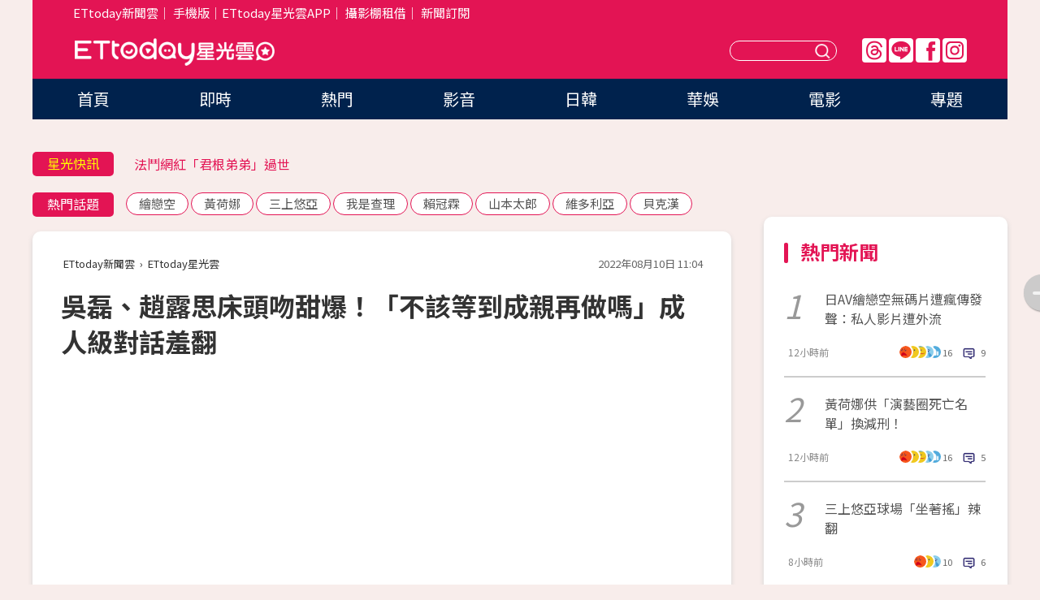

--- FILE ---
content_type: text/html; charset=utf-8
request_url: https://star.ettoday.net/news/2313244?redirect=1
body_size: 16295
content:

<!DOCTYPE html>
<html lang="zh-Hant" prefix="og:http://ogp.me/ns#" itemscope itemtype="http://schema.org/NewsArticle">


<head>
<!-- 非共用meta 開始 -->
    <!--網頁基本meta data-->    
        <link rel="amphtml" href="https://star.ettoday.net/amp/amp_news.php7?news_id=2313244">
        <title>吳磊、趙露思床頭吻甜爆！「不該等到成親再做嗎」成人級對話羞翻 | ETtoday星光雲 | ETtoday新聞雲</title>
    <link rel="canonical" itemprop="mainEntityOfPage" href="https://star.ettoday.net/news/2313244" />
    <meta property="og:url" itemprop="url" content="https://star.ettoday.net/news/2313244" />
    <meta property="og:title" itemprop="name" content="吳磊、趙露思床頭吻甜爆！「不該等到成親再做嗎」成人級對話羞翻 | ETtoday星光雲 | ETtoday新聞雲" />
    <meta property="og:image" itemprop="image" content="https://cdn2.ettoday.net/images/6502/e6502423.jpg" />
    <meta property="og:type" content="article" />
    <meta name="description" content="陸劇《星漢燦爛·月升滄海》以上下兩部劇方式播出，由吳磊搭檔趙露思，描述武家女娘程少商和將軍凌不疑的愛情故事。該劇自開播以來，男女主角灑糖片段甜翻大批觀眾，最新一集上演床頭吻，再度掀起熱烈討論。(星漢燦爛·月升滄海,吳磊,趙露思)" />
    <meta property="og:description" itemprop="description" content="陸劇《星漢燦爛·月升滄海》以上下兩部劇方式播出，由吳磊搭檔趙露思，描述武家女娘程少商和將軍凌不疑的愛情故事。該劇自開播以來，男女主角灑糖片段甜翻大批觀眾，最新一集上演床頭吻，再度掀起熱烈討論。" />
    
    <!-- 新聞資訊(系統站內頁專用) 開始 -->
    <meta name="section" property="article:section" content="影劇" />    
        <meta name="subsection" itemprop="articleSection" content="影劇" />
    <meta property="dable:item_id" content="2313244">
    <meta name="pubdate" itemprop="dateCreated" itemprop="datePublished" property="article:published_time" content="2022-08-10T11:04:00+08:00" />
    <meta name="lastmod" itemprop="dateModified" http-equiv="last-modified" content="2022-08-15T12:26:50+08:00" />
    <meta name="source" itemprop="author" content="ETtoday星光雲" />
    <meta name="dcterms.rightsHolder" content="ETtoday新聞雲">
    <meta name="author" content="ETtoday新聞雲" />
    <meta property="article:author" content="https://www.facebook.com/ETtodaySTAR" />
    <meta name="news_keywords" itemprop="keywords" content="星漢燦爛·月升滄海,吳磊,趙露思">
    <!-- 新聞資訊(系統站內頁專用) 結束 -->

    <!-- JSON-LD-(系統站內頁專用) 開始 -->
    <script type="application/ld+json">
        {
            "@context": "https://schema.org",
            "@type": "NewsArticle",
            "mainEntityOfPage": "https://star.ettoday.net/news/2313244",
            "headline": "吳磊、趙露思床頭吻甜爆！「不該等到成親再做嗎」成人級對話羞翻",
            "url": "https://star.ettoday.net/news/2313244",
            "thumbnailUrl": "https://cdn2.ettoday.net/images/6502/e6502423.jpg",
            "articleSection":"影劇",
            "creator": ["653-陳芊秀","653"],
            "image":{
                "@type":"ImageObject",
                "url":"https://cdn2.ettoday.net/images/6502/e6502423.jpg"
            },
            "dateCreated": "2022-08-10T11:04:00+08:00",
            "datePublished": "2022-08-10T11:04:00+08:00",
            "dateModified": "2022-08-15T12:26:50+08:00",
            "publisher": {
                "@type": "Organization",
                "name": "ETtoday新聞雲",
            "logo": {
                "@type": "ImageObject",
                "url": "https://cdn2.ettoday.net/style/star2024/images/push.jpg"
                }
            },
            "author":{
                "@type":"Organization",
                "name":"ETtoday新聞雲",
                "url":"https://www.ettoday.net/"
            },
            "speakable":{
            "@type": "SpeakableSpecification",
            "xpath": [
                "/html/head/meta[@property='og:title']/@content",
                "/html/head/meta[@property='og:description']/@content"
               ]
            },
            "keywords":["星漢燦爛·月升滄海","吳磊","趙露思"],
            "description": "陸劇《星漢燦爛·月升滄海》以上下兩部劇方式播出，由吳磊搭檔趙露思，描述武家女娘程少商和將軍凌不疑的愛情故事。該劇自開播以來，男女主角灑糖片段甜翻大批觀眾，最新一集上演床頭吻，再度掀起熱烈討論。(星漢燦爛·月升滄海,吳磊,趙露思)"
        }
        </script>
    <!-- JSON-LD-(系統站內頁專用) 結束 -->

  

  <!--GTM DataLayer 開始-->
  <script>
    dataLayer = [{ 
      'csscode': 'star',
      'page-id': '2313244',
      'category-id': '9',
      'category-name1': '影劇',
      'category-name2': '影劇',
      'dept-name': '娛樂中心',
      'author-id': '653',
      'author-name': '陳芊秀',
      'readtype': 'PC',
      'pagetype': 'news',
      'et_token': '5cac6865519e3858e9f02189ac4979d0'
    }];
  </script>
  <!--GTM DataLayer 結束-->
<!-- 非共用meta 結束 -->



<!-- 共用meta 開始 -->
  <meta charset="utf-8">
  <!-- 特定頁面 or 編採不給搜尋引擎蒐錄 開始 -->
    <meta name="robots" content="noindex,nofollow,noarchive"/>
    <!-- 特定頁面 or 編採不給搜尋引擎蒐錄 結束 -->
  <meta name="viewport" content="width=1300"/>  
  <link rel="apple-touch-icon" sizes="180x180" href="//cdn2.ettoday.net/style/star2024/images/touch-icon.png" />
  <link rel="shortcut icon" sizes="192x192" href="//cdn2.ettoday.net/style/star2024/images/touch-icon.png" />
  <link rel="alternate" type="application/rss+xml" title="ETtoday《影劇新聞》" href="https://feeds.feedburner.com/ettoday/star" />
  
  <!-- ★社群分享專用 開始★ -->
  <!-- ★dns-prefetch 開始★ -->
  <link rel="dns-prefetch" href="//ad.ettoday.net">
  <link rel="dns-prefetch" href="//ad1.ettoday.net">
  <link rel="dns-prefetch" href="//ad2.ettoday.net">
  <link rel="dns-prefetch" href="//cache.ettoday.net">
  <link rel="dns-prefetch" href="//static.ettoday.net">
  <link rel="dns-prefetch" href="//cdn1.ettoday.net">
  <link rel="dns-prefetch" href="//cdn2.ettoday.net">
  <!-- ★dns-prefetch 結束★ -->
  <meta property="og:locale" content="zh_TW" />
  <meta property="fb:app_id" content="146858218737386" />
  <meta property="article:publisher" content="https://www.facebook.com/ETtodaySTAR" />
  <meta property="og:site_name" name="application-name" content="ETtoday星光雲" />
  <!-- ★社群分享專用 結束★-->

  <!-- ★CSS、JS開始★ -->
  <link rel="stylesheet" href="//cdn2.ettoday.net/style/star2024/css/style.css" type="text/css" />
  <script src="//cdn2.ettoday.net/style/star2024/js/all.js"></script>
  <!-- DFP code -->
  <script type="text/javascript" src="//cdn2.ettoday.net/dfp/dfp-gpt.js"></script>
  <!-- ★CSS、JS結束★ -->

  <!-- Google Tag Manager 開始 -->
  <script>
    (function (w, d, s, l, i) {
      w[l] = w[l] || []; w[l].push({
        'gtm.start':
          new Date().getTime(), event: 'gtm.js'
      }); var f = d.getElementsByTagName(s)[0],
        j = d.createElement(s), dl = l != 'dataLayer' ? '&l=' + l : ''; j.async = true; j.src =
          'https://www.googletagmanager.com/gtm.js?id=' + i + dl; f.parentNode.insertBefore(j, f);
    })(window, document, 'script', 'dataLayer', 'GTM-WQPR4PC');
  </script>
  <!-- Google Tag Manager 結束 -->
  
  <!-- Global site tag (gtag.js) - Google Analytics 開始 -->
  <script async src="https://www.googletagmanager.com/gtag/js?id=G-JQNDWD28RZ"></script>
  <script>
    window.dataLayer = window.dataLayer || [];
    function gtag() { dataLayer.push(arguments); }
    gtag('js', new Date());
  </script>
  <!-- Global site tag (gtag.js) - Google Analytics 結束 --><!-- 共用meta 結束 -->




<!-- dmp.js 開始 -->
<script>
  var dmp_event_property   = "star";
  var dmp_id               = "2313244";
  var dmp_name             = "吳磊、趙露思床頭吻甜爆！「不該等到成親再做嗎」成人級對話羞翻";
  var dmp_keywords         = "星漢燦爛·月升滄海,吳磊,趙露思";
  var dmp_publish_date     = "2022-08-10 11:04:00";
  var dmp_modified_date    = "2022-08-15 12:26:50";
  var dmp_category_id_list = "9_9";
  var dmp_is_editor_rec    = "0";
  var dmp_et_token         = "5cac6865519e3858e9f02189ac4979d0";
  var dmp_event_id         = "";
</script>
<script src="//cdn2.ettoday.net/jquery/dmp/news.js"></script>
<!-- dmp.js 結束 --> 

</head>

<body id="star" class="news-page news-2313244">


<div id="fb-root"></div>


  <!-- wrapper_box 開始 -->
  <div class="wrapper_box">
    <!-- 模組 新聞內頁 分享按鈕 開始 -->
    <div id="et_sticky_pc">
      <ul>
          <li><a class="btn logo" href="https://star.ettoday.net/" title="回首頁">回首頁</a></li>
                    <li><a class="btn fb" href="javascript:;" onclick="window.open('//www.facebook.com/sharer/sharer.php?u='+encodeURIComponent('https://star.ettoday.net/news/2313244?from=pc-newsshare-fb-fixed'),'facebook-share-dialog','width=626,height=436');" title="facebook">facebook</a></li>
          <li><a class="btn line" href="javascript:;" onclick="window.open('https://social-plugins.line.me/lineit/share?url='+encodeURIComponent('https://star.ettoday.net/news/2313244?from=pc-newsshare-line-fixed'),'LINE','width=626,height=500');return false;" title="分享到LINE">Line</a></li>
          <li><a class="btn twitter" href="javascript:;" onclick="window.open('https://twitter.com/intent/tweet?text='+encodeURIComponent('吳磊、趙露思床頭吻甜爆！「不該等到成親再做嗎」成人級對話羞翻')+'&url='+encodeURIComponent('https://star.ettoday.net/news/2313244?from=pc-newsshare-twitter-fixed'),'Twittes','width=626,height=436');return false;">Twitter</a></li>
                    <li><a class="btn link" href="javascript:;" title="複製連結">複製連結</a></li>
      </ul>
  </div>
  <!-- 模組 新聞內頁 分享按鈕 結束 -->

    <!-- wrapper 開始 -->

    
    

    

      <!-- header_box 開始 -->
      

  <!-- 星光雲_轟天雷【影劇】 開始 -->
  <div class="wrapper">  
  <div id="star_thunder" class="pc_thunder">
    <script type="text/javascript">
      (function(){
        var ts = Math.random();
        document.write('<scr' + 'ipt type="text/javascript" src="https://ad.ettoday.net/ads.php?bid=star_thunder&rr='+ ts +'"></scr' + 'ipt>');
      })()
    </script>
  </div>    
  <!-- 星光雲_轟天雷【影劇】 結束 -->  

  <!-- 星光雲_雙門簾 開始 -->
  <div id="star_curtain" class="pc_curtain">
    <script type="text/javascript">
    (function(){
      var ts = Math.random();
      document.write('<scr' + 'ipt type="text/javascript" src="https://ad.ettoday.net/ads.php?bid=star_curtain&rr='+ ts +'"></scr' + 'ipt>');
    })()
    </script>
  </div>      
  <!-- 星光雲_雙門簾 結束 -->


<div class="header_box">

        <!-- ettop 開始 -->	
        <div class="ettop">
          <div class="inner">
            <div class="nav_1">
              <a href="https://www.ettoday.net/" target="_blank">ETtoday新聞雲</a>│
              <a href="#" onclick="location.replace('//www.ettoday.net/changeReadType.php?rtype=0&amp;rurl='+location.href);">手機版</a>│<a href="//www.ettoday.net/events/app/et_star.htm" target="_blank">ETtoday星光雲APP</a>│
              <a href="https://msg.ettoday.net/rd.php?id=5420">攝影棚租借</a>│
              <a href="https://www.ettoday.net/events/news-express/epaper.php">新聞訂閱</a>						
            </div>

          </div>
        </div>	
        <!-- ettop 結束 -->

        <!-- header 開始 -->
        <div class="header">
            <!-- main_logo 開始 -->
            <div class="main_logo"><a class="txt-hide" href="https://star.ettoday.net">ETtoday星光雲</a></div>
            <!-- main_logo 結束 -->

                        <!-- MOD_星光雲(PC)_版頭小橫幅(左) 開始 -->
            <div id="topic_170x50_02" class="pc_header">
              <script type="text/javascript">
              (function(){
                var ts = Math.random();
                document.write('<scr' + 'ipt type="text/javascript" src="https://ad1.ettoday.net/ads.php?bid=topic_170x50_02&rr='+ ts +'"></scr' + 'ipt>');
              })()
              </script>             
            </div>
            <!-- MOD_星光雲(PC)_版頭小橫幅(左) 結束 -->
            

                        <!-- 相信音樂_星光雲(PC)_版頭小橫幅(右) 開始 -->
            <div id="topic_170x50_01" class="pc_header">
              <script type="text/javascript">
              (function(){
                var ts = Math.random();
                document.write('<scr' + 'ipt type="text/javascript" src="https://ad1.ettoday.net/ads.php?bid=topic_170x50_01&rr='+ ts +'"></scr' + 'ipt>');
              })()
              </script>
            </div>
            <!-- 相信音樂_星光雲(PC)_版頭小橫幅(右) 結束 -->
            
            <!--menu_1 開始-->
            <div class="menu_1 clearfix">
                <a class="threads txt-hide" href="https://www.threads.net/@starettoday" target="_blank">Threads</a>
                <a class="line txt-hide" href="https://page.line.me/tqu0602i?openQrModal=true" target="_blank">Line</a>
                <a class="fb txt-hide" href="https://www.facebook.com/ETtodaySTAR" target="_blank">FB</a>
                <a class="ig txt-hide" href="https://www.instagram.com/starettoday/" target="_blank">IG</a>
            </div>
            <!--menu_1 結束-->

            
            <!-- search_box 開始-->
            <div class="search_box">
                <form method="GET" action="/search.php7">
                <input class="txt" type="text" name="keywords" placeholder="" />
                <button class="btn txt-hide">送出</button>
                </form>
            </div>
            <!-- search_box 結束-->
        </div>
        <!-- header 結束 -->

        <!-- main_nav 開始 -->
        <div class="main_nav">
          <ul>
                        <li class="" ><a href="https://star.ettoday.net/"  target="_self"  >首頁</a></li>            
                        <li class="" ><a href="/latest_news"  target="_self"  >即時</a></li>            
                        <li class="" ><a href="/hot-news"  target="_self"  >熱門</a></li>            
                        <li class="" ><a href="/video_list"  target="_self"  >影音</a></li>            
                        <li class="" ><a href="https://star.ettoday.net/star-category/%E6%97%A5%E9%9F%93"  target="_self"  >日韓</a></li>            
                        <li class="" ><a href="https://star.ettoday.net/star-category/%E8%8F%AF%E5%A8%9B"  target="_self"  >華娛</a></li>            
                        <li class="" ><a href="https://star.ettoday.net/star-category/%E9%9B%BB%E5%BD%B1"  target="_self"  >電影</a></li>            
                        <li class="" ><a href="/issue"  target="_self"  >專題</a></li>            
                      </ul>
        </div>
        <!-- main_nav 結束 -->
</div>

<!-- 星光雲_超級大橫幅 開始 -->
<div id="star_970x90" class="pc_billboard">
  <script type="text/javascript">
  (function(){
    var ts = Math.random();
    document.write('<scr' + 'ipt type="text/javascript" src="https://ad.ettoday.net/ads.php?bid=star_970x90&rr='+ ts +'"></scr' + 'ipt>');
  })()
  </script>
</div>
<!-- 星光雲_超級大橫幅 結束 -->

      <!-- header_box 結束 -->

      <!-- container_box 開始-->
      <div class="container_box">
        <!-- container 開始-->
        <div class="container">
          <!-- r1 開始-->
          <div class="r1 clearfix"> <!-- c1 開始-->
            <div class="c1">
              <!-- inner 開始-->
              <div class="inner">
                
                <!-- 星光快訊 ticker_1 開始-->
                
<div class="ticker_1 clearfix">
    <h3 class="title">星光快訊</h3>
    <!--滾動 開始-->
    <div class="run">
    <!--inner 開始-->
    <div class="inner">
                <!-- 組 -->
        <div class="piece"><a href="https://star.ettoday.net/news/3105278" target="_blank">《大逃殺》男星驚罹「血液癌症」</a></div>
        <!-- 組 -->
                <!-- 組 -->
        <div class="piece"><a href="https://star.ettoday.net/news/3105247" target="_blank">法鬥網紅「君根弟弟」過世</a></div>
        <!-- 組 -->
                <!-- 組 -->
        <div class="piece"><a href="https://star.ettoday.net/news/3105126" target="_blank">「金在中女團」要來台灣了</a></div>
        <!-- 組 -->
                <!-- 組 -->
        <div class="piece"><a href="https://goo.gl/HpctKi" target="_blank">接收娛樂大小事！加入星光雲LINE好友⭐</a></div>
        <!-- 組 -->
            </div>
    <!--inner 結束-->
    </div>
    <!--滾動 結束-->
</div>                <!-- 星光快訊 ticker_1 結束-->

                
                <!-- part_txt_1 熱門話題 開始-->
                <div class="part_txt_1">
    <h2 class="title">熱門話題</h2>
    <div class="box_0">
    <a href="/tag/%E7%B9%AA%E6%88%80%E7%A9%BA">繪戀空</a> <a href="/tag/%E9%BB%83%E8%8D%B7%E5%A8%9C">黃荷娜</a> <a href="/tag/%E4%B8%89%E4%B8%8A%E6%82%A0%E4%BA%9E">三上悠亞</a> <a href="/tag/%E6%88%91%E6%98%AF%E6%9F%A5%E7%90%86">我是查理</a> <a href="/tag/%E8%B3%B4%E5%86%A0%E9%9C%96">賴冠霖</a> <a href="/tag/%E5%B1%B1%E6%9C%AC%E5%A4%AA%E9%83%8E">山本太郎</a> <a href="/tag/%E7%B6%AD%E5%A4%9A%E5%88%A9%E4%BA%9E">維多利亞</a> <a href="/tag/%E8%B2%9D%E5%85%8B%E6%BC%A2">貝克漢</a>     </div>
</div>                <!-- part_txt_1 熱門話題 結束-->
                
                <!-- 新聞模組 block_a 開始 -->
                <div class="block_a">
                  <!--breadcrumb_box 開始-->
                  <div class="breadcrumb_box clearfix">
                    <!--麵包屑 開始-->
                    <div class="menu_bread_crumb" itemscope itemtype="http://schema.org/BreadcrumbList">
                        <!-- 第一層 開始 -->
                        <div itemscope itemtype="http://schema.org/ListItem" itemprop="itemListElement">
                            <a itemscope itemtype="http://schema.org/Thing" itemprop="item" href="https://www.ettoday.net/" id="https://www.ettoday.net/" >
                                <span itemprop="name">ETtoday新聞雲</span>
                            </a>
                            <meta itemprop="position" content="1" />
                        </div>
                        <!-- 第一層 結束 -->
                        ›
                        <!-- 第二層 開始 -->
                        <div itemscope itemtype="http://schema.org/ListItem" itemprop="itemListElement">
                            <a itemscope itemtype="http://schema.org/Thing" itemprop="item" href="https://star.ettoday.net/" id="https://star.ettoday.net/">
                                <span itemprop="name">ETtoday星光雲</span>
                            </a>
                            <meta itemprop="position" content="2" />
                        </div>
                        <!-- 第二層 結束 -->
                    </div>
                    <!--麵包屑 結束-->
                    <!--時間 開始-->
                    <time class="date" itemprop="datePublished" datetime="2022-08-10T11:04:00+08:00">2022年08月10日 11:04</time>
                    <!--時間 結束-->
                  </div>
                  <!--breadcrumb_box 結束-->
                  <!--新聞模組 module_1 開始-->
                  <article class="module_1">
                    <!--網站logo 列印時出現 開始-->
                    <div class="site_logo" style="display:none;">
                        <link href="//cdn2.ettoday.net/style/star2024/css/print.css" rel="stylesheet" type="text/css" media="print"/>
                        <img src="//cdn2.ettoday.net/style/star2024/images/logo_print.png"/>
                    </div>
                    <!--網站logo 列印時出現 結束-->
                    <!--標題 開始-->
                    <header>
                      <h1 class="title" itemprop="headline">
                          吳磊、趙露思床頭吻甜爆！「不該等到成親再做嗎」成人級對話羞翻                      </h1>
                    </header>
                    <!--標題 結束-->

                                        <!-- 星光雲PC&M_文字廣告(上)(★特開★) 開始 -->
                    <div id="star_text_1" class="text_ad_top ad_txt_1">
                      <script type="text/javascript">
                      (function(){
                        var ts = Math.random();
                        document.write('<scr' + 'ipt type="text/javascript" src="https://ad.ettoday.net/ads.php?bid=star_text_1&rr='+ ts +'"></scr' + 'ipt>');
                      })()
                      </script>
                    </div>
                    <!-- 星光雲PC&M_文字廣告(上)(★特開★) 開始 -->
                    
                    <!--各頻道PC 文首分享 開始-->
                    <!--模組 et_social_1 開始-->
<div class="et_social_1">
	<!-------成人警告 開始----------->
		<!-------成人警告 結束----------->

	<!-- menu 開始 -->
		<!-- <div class="menu">
	</div> -->
		<!-- menu 結束 -->
</div>
<!--模組 et_social_1 結束-->
                    <!--各頻道PC 文首分享 結束-->

                    
                    <!-- 投票 文章前 開始 -->
                                        <!-- 投票 文章前 結束 -->

                    <!--本文 開始-->
                    <div class="story">
                      <p><iframe src="https://www.ettoday.net/tools/player/968494-339199?title=%E5%87%8C%E4%B8%8D%E7%96%91%E8%A6%AA%E7%A8%8B%E5%B0%91%E5%95%86%E3%80%8C%E9%82%84%E6%83%B3%E5%86%8D%E4%B8%80%E6%AC%A1%E3%80%8D%E3%80%80%E8%B6%99%E9%9C%B2%E6%80%9D%E3%80%81%E5%90%B3%E7%A3%8A%E4%BA%92%E6%A8%A1%E4%BB%BF%E9%9C%B2%E5%82%BB%E7%AC%91XD&amp;bid=boba_preroll_web&amp;show_ad=1&amp;uccu=3" width="560" height="315" frameborder="0" scrolling="no" allowfullscreen="true" webkitallowfullscreen="true" mozallowfullscreen="true"></iframe></p>
<p>記者陳芊秀／綜合報導</p>
<p>陸劇《星漢燦爛&middot;月升滄海》以上下兩部劇方式播出，由吳磊搭檔趙露思，描述武家女娘程少商和將軍凌不疑的愛情故事。該劇自開播以來，男女主角灑糖片段甜翻大批觀眾，最新一集上演床頭吻，再度掀起熱烈討論。</p>
<p><img src="//cdn2.ettoday.net/images/6502/6502406.jpg" alt="▲▼《星漢燦爛&middot;月升滄海》吳磊、趙露思床頭吻。（圖／翻攝自WeTV）" width="600" height="249" /></p>
<p><strong>▲吳磊、趙露思《星漢燦爛&middot;月升滄海》感情互動再升級。（圖／翻攝自WeTV）</strong></p>
    <!-- 新聞中_巨幅 start-->
    <div class="ad_in_news" style="mragin:10px auto;text-align:center">
     <div class="ad_readmore">[廣告]請繼續往下閱讀...</div>
     <script language="JavaScript" type="text/javascript">
      var ts = Math.random();
      document.write('<scr' + 'ipt language="JavaScript" type="text/javascript" src="https://ad.ettoday.net/ads.php?bid=star_in_news_1&rr='+ ts +'"></scr' + 'ipt>');
     </script>
    </div>
    <!-- 新聞中_巨幅 end-->
    
<p>最新劇情描述凌不疑受罰杖責，程少商拼命求情還是照罰。程少商在大雪夜來探望挨打受傷的凌不疑，寢宮裡只有兩人衣著單薄的身影，凌不疑一句「能得少商君心疼，三生有幸」，令女方感動往額頭印上一吻，他深情吻上程少商嘴唇，吻完問「這些事，不該等到成親之後再做嗎」，接著更說「再親一次」，連喝藥都說「甜」，情話甜到破表。</p>
<p><img src="//cdn2.ettoday.net/images/6502/d6502408.jpg" alt="▲▼《星漢燦爛&middot;月升滄海》吳磊、趙露思床頭吻。（圖／翻攝自WeTV）" width="600" height="252" /></p>
<p><strong>▲凌不疑一句「能得少商君心疼，三生有幸」，程少商感動額頭一吻。（圖／翻攝自WeTV）</strong></p>
<p><img src="//cdn2.ettoday.net/images/6502/d6502409.jpg" alt="▲▼《星漢燦爛&middot;月升滄海》吳磊、趙露思床頭吻。（圖／翻攝自WeTV）" width="600" height="248" /></p>
<p><img src="//cdn2.ettoday.net/images/6502/d6502410.jpg" alt="▲▼《星漢燦爛&middot;月升滄海》吳磊、趙露思床頭吻。（圖／翻攝自WeTV）" width="600" height="253" /></p>
<p><img src="//cdn2.ettoday.net/images/6502/d6502405.jpg" alt="▲▼《星漢燦爛&middot;月升滄海》吳磊、趙露思床頭吻。（圖／翻攝自WeTV）" width="600" height="255" /></p>
<p><strong>▲燭光昏暗中，凌不疑、程少商嘴對嘴親吻。（圖／翻攝自WeTV）</strong></p>
<p><img src="//cdn2.ettoday.net/images/6502/d6502407.jpg" alt="▲▼《星漢燦爛&middot;月升滄海》吳磊、趙露思床頭吻。（圖／翻攝自WeTV）" width="600" height="250" /></p>
<p><strong>▲凌不疑：「這些事，不該等到成親之後再做嗎？」（圖／翻攝自WeTV）</strong></p>
<p>吳磊是童星出身，14歲在《琅琊榜》扮演胡歌的小護衛，隨劇爆紅在兩岸三地打開知名度。如今他已經22歲，這次搭檔趙露思，扮演心懷復仇又對愛情專一的將軍，眼裡只有一人的深情表現被讚「眼神拉絲」，成功卸下童星形象，演技再擄獲一票粉絲，</p>
<p><img src="//cdn2.ettoday.net/images/6502/d6502411.jpg" alt="▲▼《星漢燦爛&middot;月升滄海》吳磊、趙露思床頭吻。（圖／翻攝自WeTV）" width="600" height="253" /></p>
<p><strong>▲吳磊童星演到大，深情演出被讚「眼神拉絲」。（圖／翻攝自WeTV）</strong></p>
<p>電視劇開播前，男女主角床頭親吻戲已經有花絮搶先公開，成為追劇劇迷一大期待看點，當時導演現場嗑CP的真實反應，令網友印象深刻。終於等到播出，床頭吻加上男主角告白「一眼足矣」，燭光照明的氛圍曖昧又有暖意，兩人情意加深，網友輪番稱讚「土撥鼠尖叫」、「你看他們！多般配！甜死」、「古偶天花板」、「把嘴給我焊死」、「這溢出屏幕（螢幕）的CP感（哭）」。</p>
<p><img src="//cdn2.ettoday.net/images/6502/d6502414.jpg" alt="▲▼《星漢燦爛&middot;月升滄海》吳磊、趙露思床頭吻。（圖／翻攝自WeTV）" width="600" height="259" /></p>
<p><img src="//cdn2.ettoday.net/images/6502/d6502415.jpg" alt="▲▼《星漢燦爛&middot;月升滄海》吳磊、趙露思床頭吻。（圖／翻攝自WeTV）" width="600" height="249" /></p>
<p><strong>▲凌不疑告白初見就愛上程少商「一眼足矣」。（圖／翻攝自WeTV）</strong></p>
<p><strong><img src="//cdn2.ettoday.net/images/6502/d6502413.jpg" alt="▲▼《星漢燦爛&middot;月升滄海》吳磊、趙露思床頭吻。（圖／翻攝自WeTV）" width="600" height="252" /></strong></p>
<p><strong>▲吳磊、趙露思CP感被讚般配。（圖／翻攝自WeTV）</strong></p>                    </div>
                    <!--本文 結束-->

                    <img src="https://www.ettoday.net/source/et_track.php7" width="0" height="0" style="display:none;">

                    
                                                  
                    


                    <!-- 投票 文章後 開始 -->
                                          <!-- 投票 文章後 結束 -->

                      
                    

                  </article>
                  <!--新聞模組 module_1 結束-->

                  <!--各頻道PC 文末分享 開始-->
                  <!--模組 et_social_2、et_social_3 共用 CSS 開始-->
<link rel="stylesheet" href="https://cdn2.ettoday.net/style/et_common/css/social_sharing_2.css">
<!--模組 et_social_2、et_social_3 共用 CSS 結束-->

<!--模組 et_social_2 開始-->
<div class="et_social_2">
	<p>分享給朋友：</p>
	<!-- menu 開始 -->
	<div class="menu">
				<a href="javascript:;" onclick="window.open('https://www.facebook.com/sharer/sharer.php?u='+encodeURIComponent('https://star.ettoday.net/news/2313244')+'?from=pc-newsshare-fb','facebook-share-dialog','width=626,height=436');return false;" class="facebook" title="分享到Facebook"></a>
		<a href="javascript:;" onclick="window.open('https://social-plugins.line.me/lineit/share?url='+encodeURIComponent('https://star.ettoday.net/news/2313244')+'?from=pc-newsshare-line','LINE','width=626,height=500');return false;" class="line" title="分享到LINE"></a>
		<a href="javascript:;" onclick="window.open('https://twitter.com/intent/tweet?text='+encodeURIComponent('吳磊、趙露思床頭吻甜爆！「不該等到成親再做嗎」成人級對話羞翻')+'&url=https://star.ettoday.net/news/2313244?from=pc-newsshare-twitter','Twittes','width=626,height=436');return false;" class="x" title="分享到X"></a>
				<a class="copy-link" title="複製連結"></a>
		<a class="print" onclick="window.print();" title="列印本頁"></a> 
				<a class="message scrollgo" title="點我留言" rel=".fb-comments"></a>
			</div>
	<!-- menu 結束 -->
</div>
<!--模組 et_social_2 結束-->

<!--模組 et_social_3 開始-->
<div class="et_social_3">
	<p>追蹤我們：</p>
	<!-- menu 開始 -->
	<div class="menu">
		<a href="https://www.facebook.com/ETtodaySTAR" class="facebook" title="追蹤Facebook粉絲團" target="_blank"></a>
		<a href="https://www.youtube.com/channel/UCX157UE-NdaUGQJDkQ-XKnw" class="youtube" title="訂閱YouTube" target="_blank"></a>
		<a href="https://www.instagram.com/starettoday/" class="instagram" title="追蹤IG" target="_blank"></a>
		<a href="https://line.me/R/ti/p/%40ETtoday" class="line" title="加LINE好友" target="_blank"></a>
		<a href="https://twitter.com/ettodaytw" class="x" title="追蹤X" target="_blank"></a>
		<a href="https://t.me/ETtodaynews" class="telegram" title="追蹤Telegram" target="_blank"></a>
	</div>
	<!-- menu 結束 -->
</div>
<!--模組 et_social_3 結束-->
                  <!--各頻道PC 文末分享 結束-->

                  <!-- tagbanner專區 開始 -->
                  <div class="tag-banner">
                     
                  </div>
                  <!-- tagbanner專區 結束 -->

                  <!-- 版權宣告 開始 -->
                  <p class="txt_1">※本文版權所有，非經授權，不得轉載。[<a href="//www.ettoday.net/member/clause_copyright.php" target="_blank">ETtoday著作權聲明</a>]※</p>
                  <!-- 版權宣告 結束 -->

                </div>
                <!--新聞模組 block_a 結束 -->


                
                <!--關鍵字 block_a 開始 -->
                <div class="block_a">
                  <h2 class="title_a">關鍵字</h2>
                  <!-- part_txt_3 開始-->
                  <div class="part_txt_3">                    
                  <a href="/tag/%E6%98%9F%E6%BC%A2%E7%87%A6%E7%88%9B%C2%B7%E6%9C%88%E5%8D%87%E6%BB%84%E6%B5%B7">星漢燦爛·月升滄海</a><a href="/tag/%E5%90%B3%E7%A3%8A">吳磊</a><a href="/tag/%E8%B6%99%E9%9C%B2%E6%80%9D">趙露思</a> 
                  </div>
                  <!-- part_txt_3 結束-->
                </div>
                <!--關鍵字 block_a 結束 -->

                
                

                            <!-- 星光雲_文章推薦模組_1 開始 -->
              <div class=" block_a">
                <div id="star_recirculation_1" class="recirculation">
                  <script type="text/javascript">
                  (function(){
                    var ts = Math.random();
                    document.write('<scr' + 'ipt type="text/javascript" src="https://ad.ettoday.net/ads.php?bid=star_recirculation_1&rr='+ ts +'"></scr' + 'ipt>');
                  })()
                  </script>
                </div>
              </div>
              <!-- 星光雲_文章推薦模組_1 結束 -->
              
              <!-- 推薦閱讀 block_a 開始-->
              <div class="block_a recomm-news">
                <h2 class="title_a">推薦閱讀</h2>
                <!-- part_pictxt_1 開始-->
                <div class="part_pictxt_1 clearfix">

                                  
                  <!-- 組 -->
                  <div class="box_0">
                    <div class="pic">
                      <a href="https://star.ettoday.net/news/3105261" title="日AV繪戀空無碼片遭瘋傳！　本人發聲「私人影片遭外流」蒐證提告" target="_blank"><img src="//cdn2.ettoday.net/style/misc/loading_300x225.gif" data-original="https://cdn2.ettoday.net/images/8591/d8591802.webp" alt="日AV繪戀空無碼片遭瘋傳！　本人發聲「私人影片遭外流」蒐證提告" /></a>
                    </div>
                    <h3><a href="https://star.ettoday.net/news/3105261" target="_blank">日AV繪戀空無碼片遭瘋傳！　本人發聲「私人影片遭外流」蒐證提告</a></h3>                    
                    <p class="time">12小時前</p>
                  </div>
                  <!-- 組 -->
                
                                    
                  <!-- 組 -->
                  <div class="box_0">
                    <div class="pic">
                      <a href="https://star.ettoday.net/news/3105239" title="黃荷娜供「演藝圈死亡名單」換減刑！　爆回國內幕：比通緝可怕" target="_blank"><img src="//cdn2.ettoday.net/style/misc/loading_300x225.gif" data-original="https://cdn2.ettoday.net/images/8591/d8591796.webp" alt="黃荷娜供「演藝圈死亡名單」換減刑！　爆回國內幕：比通緝可怕" /></a>
                    </div>
                    <h3><a href="https://star.ettoday.net/news/3105239" target="_blank">黃荷娜供「演藝圈死亡名單」換減刑！　爆回國內幕：比通緝可怕</a></h3>                    
                    <p class="time">12小時前</p>
                  </div>
                  <!-- 組 -->
                
                                    
                  <!-- 組 -->
                  <div class="box_0">
                    <div class="pic">
                      <a href="https://star.ettoday.net/news/3105259" title="三上悠亞球場「坐著搖」辣翻！夢幻連動星爵　網暴動：應援天花板" target="_blank"><img src="//cdn2.ettoday.net/style/misc/loading_300x225.gif" data-original="https://cdn2.ettoday.net/images/8591/d8591870.webp" alt="三上悠亞球場「坐著搖」辣翻！夢幻連動星爵　網暴動：應援天花板" /></a>
                    </div>
                    <h3><a href="https://star.ettoday.net/news/3105259" target="_blank">三上悠亞球場「坐著搖」辣翻！夢幻連動星爵　網暴動：應援天花板</a></h3>                    
                    <p class="time">8小時前</p>
                  </div>
                  <!-- 組 -->
                
                                    
                  <!-- 組 -->
                  <div class="box_0">
                    <div class="pic">
                      <a href="https://star.ettoday.net/news/3105217" title="男星遭霸凌「抽屜塞剩菜」！主謀竟求進演藝圈　他痛批：厚顏無恥" target="_blank"><img src="//cdn2.ettoday.net/style/misc/loading_300x225.gif" data-original="https://cdn2.ettoday.net/images/8591/d8591759.webp" alt="男星遭霸凌「抽屜塞剩菜」！主謀竟求進演藝圈　他痛批：厚顏無恥" /></a>
                    </div>
                    <h3><a href="https://star.ettoday.net/news/3105217" target="_blank">男星遭霸凌「抽屜塞剩菜」！主謀竟求進演藝圈　他痛批：厚顏無恥</a></h3>                    
                    <p class="time">13小時前</p>
                  </div>
                  <!-- 組 -->
                
                                    
                  <!-- 組 -->
                  <div class="box_0">
                    <div class="pic">
                      <a href="https://star.ettoday.net/news/3104738" title="蕾菈親回「深夜進晨灰家」真相！男方被起底情史…250萬名車任她開" target="_blank"><img src="//cdn2.ettoday.net/style/misc/loading_300x225.gif" data-original="https://cdn2.ettoday.net/images/8590/d8590435.webp" alt="蕾菈親回「深夜進晨灰家」真相！男方被起底情史…250萬名車任她開" /></a>
                    </div>
                    <h3><a href="https://star.ettoday.net/news/3104738" target="_blank">蕾菈親回「深夜進晨灰家」真相！男方被起底情史…250萬名車任她開</a></h3>                    
                    <p class="time">1/21 09:14</p>
                  </div>
                  <!-- 組 -->
                
                                    
                  <!-- 組 -->
                  <div class="box_0">
                    <div class="pic">
                      <a href="https://star.ettoday.net/news/3105150" title="賴冠霖引退前遭勸「寧願你約砲」　揭經紀人禁愛真相：三觀受衝擊" target="_blank"><img src="//cdn2.ettoday.net/style/misc/loading_300x225.gif" data-original="https://cdn2.ettoday.net/images/8591/d8591659.webp" alt="賴冠霖引退前遭勸「寧願你約砲」　揭經紀人禁愛真相：三觀受衝擊" /></a>
                    </div>
                    <h3><a href="https://star.ettoday.net/news/3105150" target="_blank">賴冠霖引退前遭勸「寧願你約砲」　揭經紀人禁愛真相：三觀受衝擊</a></h3>                    
                    <p class="time">15小時前</p>
                  </div>
                  <!-- 組 -->
                
                                    
                  <!-- 組 -->
                  <div class="box_0">
                    <div class="pic">
                      <a href="https://star.ettoday.net/news/3105273" title="YTR查理瑞典生子帳單曝光　打無痛住3晚包吃住：停車費都比這貴" target="_blank"><img src="//cdn2.ettoday.net/style/misc/loading_300x225.gif" data-original="https://cdn2.ettoday.net/images/8591/d8591813.webp" alt="YTR查理瑞典生子帳單曝光　打無痛住3晚包吃住：停車費都比這貴" /></a>
                    </div>
                    <h3><a href="https://star.ettoday.net/news/3105273" target="_blank">YTR查理瑞典生子帳單曝光　打無痛住3晚包吃住：停車費都比這貴</a></h3>                    
                    <p class="time">11小時前</p>
                  </div>
                  <!-- 組 -->
                
                                    
                  <!-- 組 -->
                  <div class="box_0">
                    <div class="pic">
                      <a href="https://star.ettoday.net/news/3105278" title="《大逃殺》男星驚罹「血液癌症」！　請辭參議員：不然命會被奪走" target="_blank"><img src="//cdn2.ettoday.net/style/misc/loading_300x225.gif" data-original="https://cdn2.ettoday.net/images/8591/d8591839.webp" alt="《大逃殺》男星驚罹「血液癌症」！　請辭參議員：不然命會被奪走" /></a>
                    </div>
                    <h3><a href="https://star.ettoday.net/news/3105278" target="_blank">《大逃殺》男星驚罹「血液癌症」！　請辭參議員：不然命會被奪走</a></h3>                    
                    <p class="time">10小時前</p>
                  </div>
                  <!-- 組 -->
                
                                    
                  <!-- 組 -->
                  <div class="box_0">
                    <div class="pic">
                      <a href="https://star.ettoday.net/news/3104422" title="巨石強森半年增重13KG！遮掉招牌刺青大變身　「神還原拳王」本人看傻飆粗口" target="_blank"><img src="//cdn2.ettoday.net/style/misc/loading_300x225.gif" data-original="https://cdn2.ettoday.net/images/8589/d8589690.webp" alt="巨石強森半年增重13KG！遮掉招牌刺青大變身　「神還原拳王」本人看傻飆粗口" /></a>
                    </div>
                    <h3><a href="https://star.ettoday.net/news/3104422" target="_blank">巨石強森半年增重13KG！遮掉招牌刺青大變身　「神還原拳王」本人看傻飆粗口</a></h3>                    
                    <p class="time">1/20 16:06</p>
                  </div>
                  <!-- 組 -->
                
                                    
                  <!-- 組 -->
                  <div class="box_0">
                    <div class="pic">
                      <a href="https://star.ettoday.net/news/3104949" title="維多利亞「臭臉瞪媳婦」影片瘋傳！　她殺人眼神超恐怖：氣氛尷尬" target="_blank"><img src="//cdn2.ettoday.net/style/misc/loading_300x225.gif" data-original="https://cdn2.ettoday.net/images/7300/d7300623.webp" alt="維多利亞「臭臉瞪媳婦」影片瘋傳！　她殺人眼神超恐怖：氣氛尷尬" /></a>
                    </div>
                    <h3><a href="https://star.ettoday.net/news/3104949" target="_blank">維多利亞「臭臉瞪媳婦」影片瘋傳！　她殺人眼神超恐怖：氣氛尷尬</a></h3>                    
                    <p class="time">20小時前</p>
                  </div>
                  <!-- 組 -->
                
                                    
                  <!-- 組 -->
                  <div class="box_0">
                    <div class="pic">
                      <a href="https://star.ettoday.net/news/3105028" title="貝克漢夫妻遭長子公審大崩潰！　知情人打臉：父母求布魯克林回家被拒" target="_blank"><img src="//cdn2.ettoday.net/style/misc/loading_300x225.gif" data-original="https://cdn2.ettoday.net/images/8590/d8590328.webp" alt="貝克漢夫妻遭長子公審大崩潰！　知情人打臉：父母求布魯克林回家被拒" /></a>
                    </div>
                    <h3><a href="https://star.ettoday.net/news/3105028" target="_blank">貝克漢夫妻遭長子公審大崩潰！　知情人打臉：父母求布魯克林回家被拒</a></h3>                    
                    <p class="time">18小時前</p>
                  </div>
                  <!-- 組 -->
                
                                    
                  <!-- 組 -->
                  <div class="box_0">
                    <div class="pic">
                      <a href="https://star.ettoday.net/news/3105307" title="劉冠廷大喜之日「看爸爸背影」崩潰哭出來！　庹宗華沈默太催淚、楊貴媚嘆氣" target="_blank"><img src="//cdn2.ettoday.net/style/misc/loading_300x225.gif" data-original="https://cdn2.ettoday.net/images/8591/d8591900.webp" alt="劉冠廷大喜之日「看爸爸背影」崩潰哭出來！　庹宗華沈默太催淚、楊貴媚嘆氣" /></a>
                    </div>
                    <h3><a href="https://star.ettoday.net/news/3105307" target="_blank">劉冠廷大喜之日「看爸爸背影」崩潰哭出來！　庹宗華沈默太催淚、楊貴媚嘆氣</a></h3>                    
                    <p class="time">2小時前</p>
                  </div>
                  <!-- 組 -->
                
                  
                </div>
                <!-- part_pictxt_1 結束-->
              </div>
              <!-- 推薦閱讀 block_a 結束-->

              

              <!-- 熱門影音 block_a 開始-->
              <div class="block_a">
                <h2 class="title_a">熱門影音</h2>
                <!--gallery_2 開始-->
                <div class="gallery_2">
                  <!--run 開始-->
                  <div class="run">
                    <!--inner-->
                    <div class="inner">
                                          <!-- 組 -->
                      <div class="piece">
                        <a class="link" href="https://star.ettoday.net/video/490291" title="貝克漢兒子想拉老婆一起拍照　維多利亞側身忽略..片段瘋傳！" target="_blank">
                          <div class="pic"><img src="https://cdn2.ettoday.net/film/images/490/c490291.webp" alt="貝克漢兒子想拉老婆一起拍照　維多利亞側身忽略..片段瘋傳！" /></div>
                          <h3>貝克漢兒子想拉老婆一起拍照　維多利亞側身忽略..片段瘋傳！</h3>
                        </a>
                      </div>
                      <!-- 組 -->
                                          <!-- 組 -->
                      <div class="piece">
                        <a class="link" href="https://star.ettoday.net/video/490276" title="「我的身體形成了一個X型」　大陸靈動眼神老師爆紅" target="_blank">
                          <div class="pic"><img src="https://cdn2.ettoday.net/film/images/490/c490276.webp" alt="「我的身體形成了一個X型」　大陸靈動眼神老師爆紅" /></div>
                          <h3>「我的身體形成了一個X型」　大陸靈動眼神老師爆紅</h3>
                        </a>
                      </div>
                      <!-- 組 -->
                                          <!-- 組 -->
                      <div class="piece">
                        <a class="link" href="https://star.ettoday.net/video/490328" title="RAIN點名粉絲：為什麼不跳？　得知真相繁體中文暖致歉" target="_blank">
                          <div class="pic"><img src="https://cdn2.ettoday.net/film/images/490/c490328.webp" alt="RAIN點名粉絲：為什麼不跳？　得知真相繁體中文暖致歉" /></div>
                          <h3>RAIN點名粉絲：為什麼不跳？　得知真相繁體中文暖致歉</h3>
                        </a>
                      </div>
                      <!-- 組 -->
                                          <!-- 組 -->
                      <div class="piece">
                        <a class="link" href="https://star.ettoday.net/video/490189" title="上台前「只喝兩口而已」XD A-Lin狂玩台東跨年哏！" target="_blank">
                          <div class="pic"><img src="https://cdn2.ettoday.net/film/images/490/c490189.webp" alt="上台前「只喝兩口而已」XD A-Lin狂玩台東跨年哏！" /></div>
                          <h3>上台前「只喝兩口而已」XD A-Lin狂玩台東跨年哏！</h3>
                        </a>
                      </div>
                      <!-- 組 -->
                                          <!-- 組 -->
                      <div class="piece">
                        <a class="link" href="https://star.ettoday.net/video/490160" title="安成宰在女兒面前好卑微" target="_blank">
                          <div class="pic"><img src="https://cdn2.ettoday.net/film/images/490/c490160.webp" alt="安成宰在女兒面前好卑微" /></div>
                          <h3>安成宰在女兒面前好卑微</h3>
                        </a>
                      </div>
                      <!-- 組 -->
                                          <!-- 組 -->
                      <div class="piece">
                        <a class="link" href="https://star.ettoday.net/video/489970" title="金宣虎坐錯位超慌張XD　高允貞一句話全場歡呼" target="_blank">
                          <div class="pic"><img src="https://cdn2.ettoday.net/film/images/489/c489970.webp" alt="金宣虎坐錯位超慌張XD　高允貞一句話全場歡呼" /></div>
                          <h3>金宣虎坐錯位超慌張XD　高允貞一句話全場歡呼</h3>
                        </a>
                      </div>
                      <!-- 組 -->
                                          <!-- 組 -->
                      <div class="piece">
                        <a class="link" href="https://star.ettoday.net/video/489984" title="胡瓜曝張菲難復出「沒電視台養得起」　陳亞蘭：希望豬大哥也復出（？" target="_blank">
                          <div class="pic"><img src="https://cdn2.ettoday.net/film/images/489/c489984.webp" alt="胡瓜曝張菲難復出「沒電視台養得起」　陳亞蘭：希望豬大哥也復出（？" /></div>
                          <h3>胡瓜曝張菲難復出「沒電視台養得起」　陳亞蘭：希望豬大哥也復出（？</h3>
                        </a>
                      </div>
                      <!-- 組 -->
                                        </div>
                    <!--inner-->
                  </div>
                  <!--run 結束-->
                </div>
                <!--gallery_2 結束-->

                <!-- part_pictxt_3 開始-->
                <div class="part_pictxt_3 clearfix">
                  
                                  <!-- 組 -->
                  <div class="box_0">
                    <div class="pic">
                      <a href="https://star.ettoday.net/video/490266" title="大陸「X型靈動眼神老師」爆紅！　陳土豆翻拍超魔性..全網跟著學" target="_blank"><img src="https://cdn2.ettoday.net/style/misc/loading_300x169.gif" data-original="https://cdn2.ettoday.net/film/images/490/c490266.webp" alt="大陸「X型靈動眼神老師」爆紅！　陳土豆翻拍超魔性..全網跟著學" /></a>
                    </div>
                    <h3><a href="https://star.ettoday.net/video/490266" title="大陸「X型靈動眼神老師」爆紅！　陳土豆翻拍超魔性..全網跟著學">大陸「X型靈動眼神老師」爆紅！　陳土豆翻拍超魔性..全網跟著學</a>
                    </h3>
                  </div>
                  <!-- 組 -->                
                                  <!-- 組 -->
                  <div class="box_0">
                    <div class="pic">
                      <a href="https://star.ettoday.net/video/490216" title="「貝克漢一家」完美全是演的？　長子撕破臉列5大控訴：被父母控制一輩子" target="_blank"><img src="https://cdn2.ettoday.net/style/misc/loading_300x169.gif" data-original="https://cdn2.ettoday.net/film/images/490/c490216.webp" alt="「貝克漢一家」完美全是演的？　長子撕破臉列5大控訴：被父母控制一輩子" /></a>
                    </div>
                    <h3><a href="https://star.ettoday.net/video/490216" title="「貝克漢一家」完美全是演的？　長子撕破臉列5大控訴：被父母控制一輩子">「貝克漢一家」完美全是演的？　長子撕破臉列5大控訴：被父母控制一輩子</a>
                    </h3>
                  </div>
                  <!-- 組 -->                
                                  <!-- 組 -->
                  <div class="box_0">
                    <div class="pic">
                      <a href="https://star.ettoday.net/video/490170" title="A-Lin再玩跨年哏！狂喊「喬山帶我走」　強調沒喝酒...下秒改口：只喝兩口XD" target="_blank"><img src="https://cdn2.ettoday.net/style/misc/loading_300x169.gif" data-original="https://cdn2.ettoday.net/film/images/490/c490170.webp" alt="A-Lin再玩跨年哏！狂喊「喬山帶我走」　強調沒喝酒...下秒改口：只喝兩口XD" /></a>
                    </div>
                    <h3><a href="https://star.ettoday.net/video/490170" title="A-Lin再玩跨年哏！狂喊「喬山帶我走」　強調沒喝酒...下秒改口：只喝兩口XD">A-Lin再玩跨年哏！狂喊「喬山帶我走」　強調沒喝酒...下秒改口：只喝兩口XD</a>
                    </h3>
                  </div>
                  <!-- 組 -->                
                                  <!-- 組 -->
                  <div class="box_0">
                    <div class="pic">
                      <a href="https://star.ettoday.net/video/489953" title="A-Lin合作林宥嘉「唱到哭出來」　哽咽：愛情總是有難過的時候" target="_blank"><img src="https://cdn2.ettoday.net/style/misc/loading_300x169.gif" data-original="https://cdn2.ettoday.net/film/images/489/c489953.webp" alt="A-Lin合作林宥嘉「唱到哭出來」　哽咽：愛情總是有難過的時候" /></a>
                    </div>
                    <h3><a href="https://star.ettoday.net/video/489953" title="A-Lin合作林宥嘉「唱到哭出來」　哽咽：愛情總是有難過的時候">A-Lin合作林宥嘉「唱到哭出來」　哽咽：愛情總是有難過的時候</a>
                    </h3>
                  </div>
                  <!-- 組 -->                
                                </div>
                <!-- part_pictxt_3 結束-->

                <!-- more_box 開始-->
                <div class="more_box"><a class="more" href="https://star.ettoday.net/video_list" target="_blank">看更多</a></div>
                <!-- more_box 結束-->
              </div>
              <!-- 熱門影音 block_a 結束-->

              <!-- 開框 開始 -->
              <link rel="stylesheet" href="https://cdn2.ettoday.net/style/live-frame2018/etlive.css?20181214" type="text/css"/>
                   <script src="https://cdn2.ettoday.net/style/live-frame2018/etlive.js"></script>            <div class="video_frame">
                <h2 class="live_title"><a target="_blank" href="https://msg.ettoday.net/msg_liveshow.php?redir=https%3A%2F%2Fboba.ettoday.net%2Fvideonews%2F490363%3Ffrom%3Dvodframe_star&vid=490363">【排隊天花板】為彈300萬名琴等2hrs　台中樂迷朝聖：圓人生夢想</a></h2>
                <div id="ettoday_channel_frame" style="clear:both">
                    <div class="ettoday_vod">
                        <span class="live_btn_close"></span>
                        <a href="https://msg.ettoday.net/msg_liveshow.php?redir=https%3A%2F%2Fboba.ettoday.net%2Fvideonews%2F490363%3Ffrom%3Dvodframe_star&vid=490363" target="_blank">
                            <img src='https://cdn2.ettoday.net/style/misc/loading_800x450.gif' data-original='//cdn2.ettoday.net/film/images/490/d490363.jpg?cdnid=1372497' alt='【排隊天花板】為彈300萬名琴等2hrs　台中樂迷朝聖：圓人生夢想' >
                        </a>
                    </div>
                </div>
            </div>
            <!-- 追蹤碼 開始 -->
             <script async src="https://www.googletagmanager.com/gtag/js?id=G-9K3S62N7C5"></script>
            
             <script>
             window.dataLayer = window.dataLayer || [];
             function gtag(){dataLayer.push(arguments);}
             gtag('js', new Date());
             gtag('config', 'G-9K3S62N7C5');//GA4

             //GA4-load
             gtag('event', 'et_load', {
                 '影片標題_load': '【排隊天花板】為彈300萬名琴等2hrs　台中樂迷朝聖：圓人生夢想',
                 '站台_load': 'vodframe_star',
                 'send_to': ['G-9K3S62N7C5','G-JYGZKCZLK4']
             });

             //GA4-click
             $(".live_title a,.ettoday_vod a").click(function() {
                 gtag('event', 'et_click', {
                     '影片標題_click': '【排隊天花板】為彈300萬名琴等2hrs　台中樂迷朝聖：圓人生夢想',
                     '站台_click': 'vodframe_star',
                     'send_to': ['G-9K3S62N7C5','G-JYGZKCZLK4']
                    });
             });
             </script>
             <!-- 追蹤碼 結束 -->              <!-- 開框 結束 -->

              <!-- block_a 即時新聞 開始-->
              <div class="block_a news-hot-block hot-news">
                <h2 class="title_a">即時新聞</h2>

                                <!-- 星光雲_熱門新聞_文字廣告(左) 開始 -->
                <div id="star_text_4" class="hotnews_ad_left">
                  <span class="time">剛剛</span>
                  <script type="text/javascript">
                  (function(){
                    var ts = Math.random();
                    document.write('<scr' + 'ipt type="text/javascript" src="https://ad.ettoday.net/ads.php?bid=star_text_4&rr='+ ts +'"></scr' + 'ipt>');
                  })()
                  </script>             
                </div>
                <!-- 星光雲_熱門新聞_文字廣告(左) 開始 -->
                
                                <!-- 星光雲_熱門新聞_文字廣告(右) 開始 -->
                <div id="star_text_5" class="hotnews_ad_right">
                  <span class="time">剛剛</span>
                  <script type="text/javascript">
                  (function(){
                    var ts = Math.random();
                    document.write('<scr' + 'ipt type="text/javascript" src="https://ad.ettoday.net/ads.php?bid=star_text_5&rr='+ ts +'"></scr' + 'ipt>');
                  })()
                  </script>               
                </div>
                <!-- 星光雲_熱門新聞_文字廣告(右) 結束 -->
                
                <!-- part_txt_4 開始-->
                <div class="part_txt_4">
                  <!-- 組 -->
				<div class="box_0">
				<div class="part_social_1">
				<span class="time">4分鐘前</span><span class="comment">0</span>
				</div>
				<h3 class="title"><a href="https://star.ettoday.net/news/3105375" title="《Moving異能2》奉皙確定換人演！　影迷傷心喊不習慣" target="_blank">《Moving異能2》奉皙確定換人演！　影迷傷心喊不習慣</a></h3>
				</div>
				<!-- 組 --><!-- 組 -->
				<div class="box_0">
				<div class="part_social_1">
				<span class="time">1小時前</span><span class="comment">0</span>
				</div>
				<h3 class="title"><a href="https://star.ettoday.net/news/3103096" title="1月22日星座運勢／獅子有望告白成功　牡羊桃花陸續來" target="_blank">1月22日星座運勢／獅子有望告白成功　牡羊桃花陸續來</a></h3>
				</div>
				<!-- 組 --><!-- 組 -->
				<div class="box_0">
				<div class="part_social_1">
				<span class="time">2小時前</span><span class="comment">2</span>
				</div>
				<h3 class="title"><a href="https://star.ettoday.net/news/3105307" title="劉冠廷大喜之日「看爸爸背影」崩潰哭出來！　庹宗華沈默太催淚、楊貴媚嘆氣" target="_blank">劉冠廷大喜之日「看爸爸背影」崩潰哭出來！　庹宗華沈默太催淚、楊貴媚嘆氣</a></h3>
				</div>
				<!-- 組 --><!-- 組 -->
				<div class="box_0">
				<div class="part_social_1">
				<span class="time">3小時前</span><span class="emoji"><em class="icon e1"></em><em class="icon e7"></em>2</span><span class="comment">0</span>
				</div>
				<h3 class="title"><a href="https://star.ettoday.net/news/3105262" title="看《恨女》哭到脫水！社恐女星豁出去　停紅燈「轉頭搭訕騎士」夥伴看傻" target="_blank">看《恨女》哭到脫水！社恐女星豁出去　停紅燈「轉頭搭訕騎士」夥伴看傻</a></h3>
				</div>
				<!-- 組 --><!-- 組 -->
				<div class="box_0">
				<div class="part_social_1">
				<span class="time">3小時前</span><span class="comment">0</span>
				</div>
				<h3 class="title"><a href="https://star.ettoday.net/news/3105260" title="BL男神NuNew崩壞了？變身「披著兔皮的狼」　太完美讓前輩崩潰：看他就不爽" target="_blank">BL男神NuNew崩壞了？變身「披著兔皮的狼」　太完美讓前輩崩潰：看他就不爽</a></h3>
				</div>
				<!-- 組 --><!-- 組 -->
				<div class="box_0">
				<div class="part_social_1">
				<span class="time">8小時前</span><span class="emoji"><em class="icon e1"></em><em class="icon e2"></em>2</span><span class="comment">0</span>
				</div>
				<h3 class="title"><a href="https://star.ettoday.net/news/3105258" title="劉冠廷回屏東變「人形吉祥物」！廣播放送全村排隊　坦言動念生二胎計畫曝" target="_blank">劉冠廷回屏東變「人形吉祥物」！廣播放送全村排隊　坦言動念生二胎計畫曝</a></h3>
				</div>
				<!-- 組 --><!-- 組 -->
				<div class="box_0">
				<div class="part_social_1">
				<span class="time">8小時前</span><span class="emoji"><em class="icon e1"></em><em class="icon e4"></em><em class="icon e7"></em>5</span><span class="comment">6</span>
				</div>
				<h3 class="title"><a href="https://star.ettoday.net/news/3105259" title="三上悠亞球場「坐著搖」辣翻！夢幻連動星爵　網暴動：應援天花板" target="_blank">三上悠亞球場「坐著搖」辣翻！夢幻連動星爵　網暴動：應援天花板</a></h3>
				</div>
				<!-- 組 --><!-- 組 -->
				<div class="box_0">
				<div class="part_social_1">
				<span class="time">9小時前</span><span class="emoji"><em class="icon e1"></em><em class="icon e4"></em><em class="icon e7"></em>3</span><span class="comment">2</span>
				</div>
				<h3 class="title"><a href="https://star.ettoday.net/news/3105299" title="林郁婷、楊勇緯都來了！王建民、彭政閔坐鎮《冠軍之路》　陳傑憲已二刷" target="_blank">林郁婷、楊勇緯都來了！王建民、彭政閔坐鎮《冠軍之路》　陳傑憲已二刷</a></h3>
				</div>
				<!-- 組 --><!-- 組 -->
				<div class="box_0">
				<div class="part_social_1">
				<span class="time">10小時前</span><span class="comment">2</span>
				</div>
				<h3 class="title"><a href="https://star.ettoday.net/news/3105278" title="《大逃殺》男星驚罹「血液癌症」！　請辭參議員：不然命會被奪走" target="_blank">《大逃殺》男星驚罹「血液癌症」！　請辭參議員：不然命會被奪走</a></h3>
				</div>
				<!-- 組 --><!-- 組 -->
				<div class="box_0">
				<div class="part_social_1">
				<span class="time">11小時前</span><span class="emoji"><em class="icon e1"></em><em class="icon e3"></em><em class="icon e4"></em><em class="icon e7"></em>4</span><span class="comment">2</span>
				</div>
				<h3 class="title"><a href="https://star.ettoday.net/news/3105273" title="YTR查理瑞典生子帳單曝光　打無痛住3晚包吃住：停車費都比這貴" target="_blank">YTR查理瑞典生子帳單曝光　打無痛住3晚包吃住：停車費都比這貴</a></h3>
				</div>
				<!-- 組 -->                </div>
                <!-- part_txt_4 結束-->
              </div>
              <!-- block_a 即時新聞 結束-->
              
                            <!-- 星光雲_文章推薦模組_2 開始 -->
              <div class=" block_a">
                <div id="star_recirculation_2" class="recirculation">
                  <script type="text/javascript">
                  (function(){
                    var ts = Math.random();
                    document.write('<scr' + 'ipt type="text/javascript" src="https://ad.ettoday.net/ads.php?bid=star_recirculation_2&rr='+ ts +'"></scr' + 'ipt>');
                  })()
                  </script>
                </div>
              </div>
              <!-- 星光雲_文章推薦模組_2 結束 -->
              

                              <!-- 星光雲_橫幅_關鍵字下方 開始 -->
                <div class=" block_a">
                  <div id="star_banner_middle_2" class="">
                    <script type="text/javascript">
                    (function(){
                      var ts = Math.random();
                      document.write('<scr' + 'ipt type="text/javascript" src="https://ad.ettoday.net/ads.php?bid=star_banner_middle_2&rr='+ ts +'"></scr' + 'ipt>');
                    })()
                    </script>
                  </div>
                </div>
              <!-- 星光雲_橫幅_關鍵字下方 結束 -->
              
              <!-- block_a 讀者迴響 開始-->
              <div class="block_a fb-comments">
                <h2 class="title_a">讀者迴響</h2>
                <!--et 留言版 開始-->
                <div id="et_comments">

                                    <!--menu 開始-->
                  <div class="menu">
                  <button class="btn_et current gtmclick">ETtoday留言</button>
                  <button class="btn_fb gtmclick">FB留言</button>
                  </div>
                  <!--menu 結束-->
                  
                  <!--et_board 開始-->
                  <div class="et_board">
                  <!--留言 iframe 開始-->
                  <iframe id="et_comments_inner" class="et_comments_inner" src="https://media.ettoday.net/source/et_comments3.php7?news_id=2313244&title=%E5%90%B3%E7%A3%8A%E3%80%81%E8%B6%99%E9%9C%B2%E6%80%9D%E5%BA%8A%E9%A0%AD%E5%90%BB%E7%94%9C%E7%88%86%EF%BC%81%E3%80%8C%E4%B8%8D%E8%A9%B2%E7%AD%89%E5%88%B0%E6%88%90%E8%A6%AA%E5%86%8D%E5%81%9A%E5%97%8E%E3%80%8D%E6%88%90%E4%BA%BA%E7%B4%9A%E5%B0%8D%E8%A9%B1%E7%BE%9E%E7%BF%BB" scrolling="no" allowtransparency="true"></iframe>
                  <!--留言 iframe 結束-->
                  </div>                                
                  <!--et_board 開始-->

                  <!--fb_board 開始-->
                  <div class="fb_board">
                  <!--FB 留言板 start-->
                  <div class="fb-comments" data-href="https://star.ettoday.net/news/2313244" data-numposts="5" data-colorscheme="light" width="100%"></div>
                  <!--FB 留言板 end-->
                  </div>
                  <!--fb_board 結束-->

                  <!--btn_go 下載App按鈕 開始-->
                  <a class="btn_go gtmclick" href="https://www.ettoday.net/events/ad-source/app/redirect-et-comments.php?news_id=2313244" target="_blank">我也要留言，快前往新聞雲App！</a>
                  <!--btn_go 下載App按鈕 結束-->
                  </div>
                  <!--et 留言版 結束-->

              </div>
              <!-- block_a 讀者迴響 結束-->

              </div>
              <!-- inner 結束-->
            </div>
            <!-- c1 結束-->

            
            
			      <!-- c2 開始-->
            

<div class="c2">
    <!-- inner 開始-->
    <div class="inner">

        <!-- PC_全網_超級快閃 開始 -->
    <div id="all_crazygif" class="crazygif">
        <script type="text/javascript">
        (function(){
            var ts = Math.random();
            document.write('<scr' + 'ipt type="text/javascript" src="https://ad2.ettoday.net/ads.php?bid=all_crazygif&rr='+ ts +'"></scr' + 'ipt>');
        })()
        </script>
    </div>
    <!-- PC_全網_超級快閃 結束 -->
    
        <!-- 星光雲_巨幅_上【獨立】開始 -->
    <div id="star_300x250_top" class="pc_sidebar_top">
        <script type="text/javascript">
        (function(){
            var ts = Math.random();
            document.write('<scr' + 'ipt type="text/javascript" src="https://ad2.ettoday.net/ads.php?bid=star_300x250_top&rr='+ ts +'"></scr' + 'ipt>');
        })()
        </script>
    </div>
    <!-- 星光雲_巨幅_上【獨立】結束 -->
    
        <!-- 星光雲_巨幅_上(2) (★特開★) 開始 -->
    <div id="star_300x250_top_2" class="pc_sidebar_top">
        <script type="text/javascript">
        (function(){
            var ts = Math.random();
            document.write('<scr' + 'ipt type="text/javascript" src="https://ad2.ettoday.net/ads.php?bid=star_300x250_top_2&rr='+ ts +'"></scr' + 'ipt>');
        })()
        </script>
    </div>
    <!-- 星光雲_巨幅_上(2) (★特開★) 結束 -->
    
    <!-- 熱門新聞 block_b 開始-->
    <div class="block_b sidebar-hot-news">
    <h2 class="title_a">熱門新聞</h2>
    <!-- part_txt_2 開始-->
    <div class="part_txt_2">
        <ol class="list"><li>
                 <a href="https://star.ettoday.net/news/3105261" target="_blank" title="日AV繪戀空無碼片遭瘋傳發聲：私人影片遭外流">日AV繪戀空無碼片遭瘋傳發聲：私人影片遭外流</a>
                 <div class="part_social_1">
					<span class="time">12小時前</span><span class="emoji"><em class="icon e1"></em><em class="icon e2"></em><em class="icon e3"></em><em class="icon e5"></em><em class="icon e7"></em>16</span><span class="comment">9</span></div></li><li>
                 <a href="https://star.ettoday.net/news/3105239" target="_blank" title="黃荷娜供「演藝圈死亡名單」換減刑！">黃荷娜供「演藝圈死亡名單」換減刑！</a>
                 <div class="part_social_1">
					<span class="time">12小時前</span><span class="emoji"><em class="icon e1"></em><em class="icon e2"></em><em class="icon e3"></em><em class="icon e5"></em><em class="icon e7"></em>16</span><span class="comment">5</span></div></li><li>
                 <a href="https://star.ettoday.net/news/3105259" target="_blank" title="三上悠亞球場「坐著搖」辣翻">三上悠亞球場「坐著搖」辣翻</a>
                 <div class="part_social_1">
					<span class="time">8小時前</span><span class="emoji"><em class="icon e1"></em><em class="icon e2"></em><em class="icon e5"></em>10</span><span class="comment">6</span></div></li><li>
                 <a href="https://star.ettoday.net/news/3105217" target="_blank" title="男星遭霸凌「抽屜塞剩菜」主謀竟求進演藝圈">男星遭霸凌「抽屜塞剩菜」主謀竟求進演藝圈</a>
                 <div class="part_social_1">
					<span class="time">13小時前</span><span class="emoji"><em class="icon e1"></em><em class="icon e2"></em><em class="icon e5"></em><em class="icon e6"></em>6</span><span class="comment">3</span></div></li><li>
                 <a href="https://star.ettoday.net/news/3104738" target="_blank" title="蕾菈親回「深夜進晨灰家」真相！">蕾菈親回「深夜進晨灰家」真相！</a>
                 <div class="part_social_1">
					<span class="time">1/21 09:14</span><span class="emoji"><em class="icon e1"></em><em class="icon e2"></em><em class="icon e3"></em><em class="icon e5"></em>20</span><span class="comment">7</span></div></li><li>
                 <a href="https://star.ettoday.net/news/3105150" target="_blank" title="賴冠霖遭勸「寧願你約砲」揭經紀人禁愛真相">賴冠霖遭勸「寧願你約砲」揭經紀人禁愛真相</a>
                 <div class="part_social_1">
					<span class="time">15小時前</span></span><span class="comment">1</span></div></li><li>
                 <a href="https://star.ettoday.net/news/3105273" target="_blank" title="YTR查理瑞典生子帳單曝光：停車費都比這貴">YTR查理瑞典生子帳單曝光：停車費都比這貴</a>
                 <div class="part_social_1">
					<span class="time">11小時前</span><span class="emoji"><em class="icon e1"></em><em class="icon e2"></em><em class="icon e4"></em><em class="icon e5"></em>8</span><span class="comment">2</span></div></li><li>
                 <a href="https://star.ettoday.net/news/3105278" target="_blank" title="《大逃殺》男星驚罹「血液癌症」請辭參議員">《大逃殺》男星驚罹「血液癌症」請辭參議員</a>
                 <div class="part_social_1">
					<span class="time">10小時前</span></span><span class="comment">2</span></div></li><li>
                 <a href="https://star.ettoday.net/news/3104422" target="_blank" title="巨石強森半年增重13KG認不出來">巨石強森半年增重13KG認不出來</a>
                 <div class="part_social_1">
					<span class="time">1/20 16:06</span><span class="emoji"><em class="icon e1"></em><em class="icon e2"></em>4</span><span class="comment"></span></div></li><li>
                 <a href="https://star.ettoday.net/news/3104949" target="_blank" title="維多利亞「臭臉瞪媳婦」影片瘋傳！">維多利亞「臭臉瞪媳婦」影片瘋傳！</a>
                 <div class="part_social_1">
					<span class="time">20小時前</span><span class="emoji"><em class="icon e1"></em><em class="icon e2"></em><em class="icon e3"></em><em class="icon e5"></em><em class="icon e7"></em>16</span><span class="comment">5</span></div></li></ol>    </div>
    <!-- part_txt_2 結束-->
    </div>
    <!-- 熱門新聞 block_b 結束-->

        <!-- 星光雲_PC_大型摩天_2(300x600)@最夯影音上方 (聯播網) 開始 -->
    <div id="star_300x600_2" class="half_page_ad">
        <script type="text/javascript">
        (function(){
            var ts = Math.random();
            document.write('<scr' + 'ipt type="text/javascript" src="https://ad2.ettoday.net/ads.php?bid=star_300x600_2&rr='+ ts +'"></scr' + 'ipt>');
        })()
        </script>
    </div>
    <!-- 星光雲_PC_大型摩天_2(300x600)@最夯影音上方 (聯播網) 結束 -->
    
    

    <!--fb 粉絲專頁-->
    <div class="fb-page" data-width="300" data-height="900" data-href="https://www.facebook.com/ETtodaySTAR" data-small-header="false" data-adapt-container-width="true" data-hide-cover="false" data-show-facepile="true" data-show-posts="true">
    <div class="fb-xfbml-parse-ignore">
        <blockquote cite="https://www.facebook.com/ETtodaySTAR"><a href="https://www.facebook.com/ETtodaySTAR">ETtoday星光雲</a></blockquote>
    </div>
    </div>
    <!--fb 粉絲專頁-->

    <!--熱門快報 block_b 開始-->
    <div class="block_b sidebar-hot-express">
    <h2 class="title_a color_2">熱門快報</h2>
    <!--part_pictxt_2 開始-->
    <div class="part_pictxt_2 sidebar-hot-express">
    
            <!--組-->
        <div class="box_0 clearfix">
            <div class="pic"><a href="https://sports.ettoday.net/news/3024327" target="_blank" title="東森廣場投籃趣，揪團來打球" ><img src="https://cdn2.ettoday.net/style/misc/loading_100x100.gif" data-original="https://cdn1.ettoday.net/img/paste/117/117078.gif" width="75" height="75" alt="東森廣場投籃趣，揪團來打球"/></a></div>
            <div class="box_1">
            <h3><a href="https://sports.ettoday.net/news/3024327" title="東森廣場投籃趣，揪團來打球" target="_blank"  >東森廣場投籃趣，揪團來打球</a></h3>
            <p>假日怎麼安排？來東森廣場免費吹冷氣投籃，輕鬆運動一下！</p>
            </div>
        </div>
        <!--組-->
            <!--組-->
        <div class="box_0 clearfix">
            <div class="pic"><a href="https://www.ettoday.net/news/20250901/3024263.htm" target="_blank" title="ETtoday 會員限定   爆夾抓抓樂" ><img src="https://cdn2.ettoday.net/style/misc/loading_100x100.gif" data-original="https://cdn1.ettoday.net/img/paste/111/111697.png" width="75" height="75" alt="ETtoday 會員限定   爆夾抓抓樂"/></a></div>
            <div class="box_1">
            <h3><a href="https://www.ettoday.net/news/20250901/3024263.htm" title="ETtoday 會員限定   爆夾抓抓樂" target="_blank"  >ETtoday 會員限定   爆夾抓抓樂</a></h3>
            <p>超好夾零門檻，新手也能一夾入魂！東森廣場抓抓樂，等你來挑戰！</p>
            </div>
        </div>
        <!--組-->
            <!--組-->
        <div class="box_0 clearfix">
            <div class="pic"><a href="https://www.ettoday.net/feature/2021house" target="_blank" title="買房不踩雷！購屋決策不盲目！房產大神實力帶飛" ><img src="https://cdn2.ettoday.net/style/misc/loading_100x100.gif" data-original="https://cdn1.ettoday.net/img/paste/115/115932.jpg" width="75" height="75" alt="買房不踩雷！購屋決策不盲目！房產大神實力帶飛"/></a></div>
            <div class="box_1">
            <h3><a href="https://www.ettoday.net/feature/2021house" title="買房不踩雷！購屋決策不盲目！房產大神實力帶飛" target="_blank"  >買房不踩雷！購屋決策不盲目！房產大神實力帶飛</a></h3>
            <p>賞屋攻略Get！別再自己摸索耗時找房，專家親自帶領您直擊潛力優質建案，購屋選擇，就從最給力的賞屋體驗開始。</p>
            </div>
        </div>
        <!--組-->
            <!--組-->
        <div class="box_0 clearfix">
            <div class="pic"><a href="https://boba.ettoday.net/videonews/488934" target="_blank" title="全聯美味堂快速上桌" ><img src="https://cdn2.ettoday.net/style/misc/loading_100x100.gif" data-original="https://cdn1.ettoday.net/img/paste/116/116325.png" width="75" height="75" alt="全聯美味堂快速上桌"/></a></div>
            <div class="box_1">
            <h3><a href="https://boba.ettoday.net/videonews/488934" title="全聯美味堂快速上桌" target="_blank"  >全聯美味堂快速上桌</a></h3>
            <p>「文里補習班」開課啦！今天來開箱「全聯美味堂」！開箱各種派對美食～</p>
            </div>
        </div>
        <!--組-->
            <!--組-->
        <div class="box_0 clearfix">
            <div class="pic"><a href="https://msg.ettoday.net/rd.php?id=5420" target="_blank" title="ETtoday攝影棚租借" ><img src="https://cdn2.ettoday.net/style/misc/loading_100x100.gif" data-original="https://cdn1.ettoday.net/img/paste/113/113946.gif" width="75" height="75" alt="ETtoday攝影棚租借"/></a></div>
            <div class="box_1">
            <h3><a href="https://msg.ettoday.net/rd.php?id=5420" title="ETtoday攝影棚租借" target="_blank"  >ETtoday攝影棚租借</a></h3>
            <p>ETtoday攝影棚提供完整設施與高品質服務，提供創作者最佳支援，滿足你各種拍攝需求！</p>
            </div>
        </div>
        <!--組-->
        </div>
    <!--part_pictxt_2 結束-->
    </div>
    <!--熱門快報 block_b 結束-->


        <!-- 星光雲_PC_大型摩天_1(多支素材) [側欄置底] (聯播網) 開始 -->
    <div id="star_300x600_1" class="half_page_ad">
        <script type="text/javascript">
        (function(){
            var ts = Math.random();
            document.write('<scr' + 'ipt type="text/javascript" src="https://ad2.ettoday.net/ads.php?bid=star_300x600_1&rr='+ ts +'"></scr' + 'ipt>');
        })()
        </script>
    </div>
    <!-- 星光雲_PC_大型摩天_1(多支素材) [側欄置底] (聯播網) 結束 -->
    


    <!-- footer 開始-->
    <div class="footer">
    <!--選單 開始-->
    <div class="menu_1">
        <a href="mailto:editor@ettoday.net" title="editor@ettoday.net">我要投稿</a>
        <a href="https://www.104.com.tw/jobbank/custjob/index.php?r=cust&j=623a43295a5c3e6a40583a1d1d1d1d5f2443a363189j50&jobsource=checkc" target="_blank">人才招募</a>
        <a href="https://events.ettoday.net/about-ettoday/index.htm" target="_blank">關於我們</a>
        <a href="https://events.ettoday.net/adsales/index.php7" target="_blank">廣告刊登/合作提案</a>
        <a href="mailto:service@ettoday.net" title="service@ettoday.net" itemprop="email" content="service@ettoday.net">客服信箱</a>
        <a href="https://member.ettoday.net/clause_member.php7" target="_blank">服務條款</a>
        <a href="https://member.ettoday.net/clause_privacy.php7" target="_blank">隱私權政策</a>
        <a href="https://member.ettoday.net/clause_copyright.php7" target="_blank">著作權聲明</a>
        <a href="https://member.ettoday.net/clause_duty.php7" target="_blank">免責聲明</a>
    </div>
    <!--選單 結束-->
    <address>
    <span itemprop="name" class="company_name">東森新媒體控股股份有限公司</span> 版權所有，非經授權，不許轉載本網站內容 <br>
    &copy; ETtoday.net All Rights Reserved. <br>
    電話：<span itemprop="telephone">+886-2-5555-6366</span>
    </address>
    <!--本區隱藏 開始-->
    <span itemprop="logo" itemscope itemtype="https://schema.org/ImageObject">
        <link itemprop="url" href="//cdn2.ettoday.net/style/star2024/images/push.jpg">
    </span>
    <!--本區隱藏 結束-->
    </div>
    <!-- footer 結束-->

    </div>
    <!-- inner 結束-->
</div>            <!-- c2 結束-->
          </div>
          <!-- r1 結束-->
        </div>
        <!-- container 結束-->
      </div>
      <!-- container_box 結束-->
      
      
      <!-- menu_fixed 開始-->
      <!-- BigData Start --><!-- BigData End -->



<div class="menu_fixed">
<div class="inner">
    <a class="gohot txt-hide" href="https://star.ettoday.net/hot-news" title="熱門話題">熱門話題</a>
    <a class="goindex txt-hide" href="https://star.ettoday.net" title="回首頁">回首頁</a>
    <span class="gototop txt-hide" title="回頁面最上">gototop</span>
    <span class="goback txt-hide" title="回上一頁">回上一頁</span>
</div>
<span class="btn_toggle txt-hide" title="選單收合">選單收合</span>
</div>      <!-- menu_fixed 結束-->

    </div>
    <!-- wrapper 結束 -->
  </div>
  <!-- wrapper_box 結束 -->

  </body>
</html>

--- FILE ---
content_type: application/javascript; charset=utf-8
request_url: https://fundingchoicesmessages.google.com/f/AGSKWxU2Dck10iCuo1hERUz5UOlA9_zqjth_9dXQcR9APIRldmbHEwdUAAjWYoe_M1WxlbTCJ8svmybgkuMOZl-Me2gvYagPX_jhh2ypfC87F52vgwmdltIrKdVZADXN_v5ZAFBzr9ksLQiUDTm_CYwDk04gq3OlK76f-Wme-_D8SbTXv3V4k9qRHkQ9hmk2/_/adonline./jsad.php_620x203_/ad_container_-advert1.
body_size: -1289
content:
window['4da63ab0-58e3-490e-8cec-163b508d2333'] = true;

--- FILE ---
content_type: application/javascript;charset=UTF-8
request_url: https://tw.popin.cc/popin_discovery/recommend?mode=new&url=https%3A%2F%2Fstar.ettoday.net%2Fnews%2F2313244&&device=pc&media=www.ettoday.net&extra=mac&agency=popin-tw&topn=50&ad=200&r_category=all&country=tw&redirect=false&uid=092bb0bda8341937d041769046197021&info=eyJ1c2VyX3RkX29zIjoiTWFjIiwidXNlcl90ZF9vc192ZXJzaW9uIjoiMTAuMTUuNyIsInVzZXJfdGRfYnJvd3NlciI6IkNocm9tZSIsInVzZXJfdGRfYnJvd3Nlcl92ZXJzaW9uIjoiMTMxLjAuMCIsInVzZXJfdGRfc2NyZWVuIjoiMTI4MHg3MjAiLCJ1c2VyX3RkX3ZpZXdwb3J0IjoiMTI4MHg3MjAiLCJ1c2VyX3RkX3VzZXJfYWdlbnQiOiJNb3ppbGxhLzUuMCAoTWFjaW50b3NoOyBJbnRlbCBNYWMgT1MgWCAxMF8xNV83KSBBcHBsZVdlYktpdC81MzcuMzYgKEtIVE1MLCBsaWtlIEdlY2tvKSBDaHJvbWUvMTMxLjAuMC4wIFNhZmFyaS81MzcuMzY7IENsYXVkZUJvdC8xLjA7ICtjbGF1ZGVib3RAYW50aHJvcGljLmNvbSkiLCJ1c2VyX3RkX3JlZmVycmVyIjoiIiwidXNlcl90ZF9wYXRoIjoiL25ld3MvMjMxMzI0NCIsInVzZXJfdGRfY2hhcnNldCI6InV0Zi04IiwidXNlcl90ZF9sYW5ndWFnZSI6ImVuLXVzQHBvc2l4IiwidXNlcl90ZF9jb2xvciI6IjI0LWJpdCIsInVzZXJfdGRfdGl0bGUiOiIlRTUlOTAlQjMlRTclQTMlOEElRTMlODAlODElRTglQjYlOTklRTklOUMlQjIlRTYlODAlOUQlRTUlQkElOEElRTklQTAlQUQlRTUlOTAlQkIlRTclOTQlOUMlRTclODglODYlRUYlQkMlODElRTMlODAlOEMlRTQlQjglOEQlRTglQTklQjIlRTclQUQlODklRTUlODglQjAlRTYlODglOTAlRTglQTYlQUElRTUlODYlOEQlRTUlODElOUElRTUlOTclOEUlRTMlODAlOEQlRTYlODglOTAlRTQlQkElQkElRTclQjQlOUElRTUlQjAlOEQlRTglQTklQjElRTclQkUlOUUlRTclQkYlQkIlMjAlN0MlMjBFVHRvZGF5JUU2JTk4JTlGJUU1JTg1JTg5JUU5JTlCJUIyJTIwJTdDJTIwRVR0b2RheSVFNiU5NiVCMCVFOCU4MSU5RSVFOSU5QiVCMiIsInVzZXJfdGRfdXJsIjoiaHR0cHM6Ly9zdGFyLmV0dG9kYXkubmV0L25ld3MvMjMxMzI0ND9yZWRpcmVjdD0xIiwidXNlcl90ZF9wbGF0Zm9ybSI6IkxpbnV4IHg4Nl82NCIsInVzZXJfdGRfaG9zdCI6InN0YXIuZXR0b2RheS5uZXQiLCJ1c2VyX2RldmljZSI6InBjIiwidXNlcl90aW1lIjoxNzY5MDQ2MTk3MDI0LCJmcnVpdF9ib3hfcG9zaXRpb24iOiIiLCJmcnVpdF9zdHlsZSI6IiJ9&alg=ltr&callback=_p6_a0e4d1043a45
body_size: 55296
content:
_p6_a0e4d1043a45({"author_name":null,"image":"6a3d25ab2f9223af5d1bbe654440f949.jpg","common_category":["lifestyle","social"],"image_url":"https://cdn2.ettoday.net/images/6502/e6502423.jpg","title":"吳磊、趙露思床頭吻甜爆！「不該等到成親再做嗎」成人級對話羞翻","category":"影劇","keyword":[],"url":"https://star.ettoday.net/news/2313244","pubdate":"202208100000000000","related":[],"hot":[{"url":"https://star.ettoday.net/news/3102507","title":"AV震撼彈！40萬粉正妹饒舌歌手「下海當女優」　性慾太強無處發洩","image":"cb1b33a6f0498358fc2def6f9bb88220.jpg","pubdate":"202601160000000000","category":"影劇","safe_text":true,"common_category":["entertainment","lifestyle"],"image_url":"https://cdn2.ettoday.net/images/8584/e8584683.jpg","task":"ettoday_star_https_task","score":825},{"url":"https://star.ettoday.net/news/3103608","title":"「AV頂級小隻馬」惠理出道17年丟震撼彈！特級情報：請粉絲做準備","image":"7c392095a0bf403f198f9fbe00c9ef45.jpg","pubdate":"202601190000000000","category":"影劇","safe_text":false,"common_category":["entertainment","lifestyle"],"image_url":"https://cdn2.ettoday.net/images/8587/e8587456.jpg","task":"ettoday_star_https_task","score":434},{"url":"https://star.ettoday.net/news/3104029","title":"丫頭「破次元同框」王鶴棣！　靠頭合照網驚：天哪怎麼認識的","image":"ebde194bf84ea2d69696d77199b5f7e8.jpg","pubdate":"202601200000000000","category":"影劇","safe_text":true,"common_category":["entertainment","fashion"],"image_url":"https://cdn2.ettoday.net/images/8588/e8588577.jpg","task":"ettoday_star_https_task","score":166},{"url":"https://star.ettoday.net/news/3102501","title":"韓星消失6年認：頸椎摔傷癱瘓　轉戰直播奪冠「刻意藏輪椅」引鼻酸","image":"1b005f653485d1f8d82ae675057beb17.jpg","pubdate":"202601160000000000","category":"影劇","safe_text":false,"common_category":["entertainment","sports"],"image_url":"https://cdn2.ettoday.net/images/8584/e8584667.jpg","task":"ettoday_star_https_task","score":37},{"url":"https://star.ettoday.net/news/3103259","title":"鄭信宇病魔纏12年驟逝！3個月前痛喊：好痛，沒有活著的樂趣","image":"71df6428d2b280b9b6a2d7c69da790bb.jpg","pubdate":"202601180000000000","category":"影劇","safe_text":false,"common_category":["entertainment","lifestyle"],"image_url":"https://cdn2.ettoday.net/images/8586/e8586763.png","task":"ettoday_star_https_task","score":19},{"url":"https://star.ettoday.net/news/3097170","title":"鄭家純懷孕9週流產！　「深夜痛到叫出聲」反代孕：血緣不保證愛","image":"06efb421dcd5bae2abe067f2c2aa5ff1.jpg","pubdate":"202601070000000000","category":"影劇","safe_text":false,"common_category":["health","lifestyle"],"image_url":"https://cdn2.ettoday.net/images/8570/e8570303.jpg","task":"ettoday_star_https_task","score":15},{"url":"https://star.ettoday.net/news/3097034","title":"曾智希戶政事務所登記結婚「對象不是陳志強」　親揭真相：像被騙","image":"ba1adb0db8fe7ba4cd3963a68c3f246f.jpg","pubdate":"202601070000000000","category":"影劇","safe_text":true,"common_category":["entertainment","lifestyle"],"image_url":"https://cdn2.ettoday.net/images/8569/e8569958.jpg","task":"ettoday_star_https_task","score":10},{"url":"https://star.ettoday.net/news/3096365","title":"1月8日星座運勢／金牛聰明消費！　掌握週四開運幸運色與貴人","image":"ca7e46552e6ab3fae02f2cb779eab83b.jpg","pubdate":"202601080000000000","category":"影劇","safe_text":false,"common_category":["hobby","lifestyle"],"image_url":"https://cdn2.ettoday.net/images/8074/e8074980.jpg","task":"ettoday_star_https_task","score":9},{"url":"https://star.ettoday.net/news/3096741","title":"羅志祥節目合體林襄主持！換掉原搭檔何美　她粉絲1年狂掉1.3萬","image":"24b747d96bfe14f1737aa52d589d88bf.jpg","pubdate":"202601070000000000","category":"影劇","safe_text":true,"common_category":["entertainment","economy"],"image_url":"https://cdn2.ettoday.net/images/8569/e8569294.jpg","task":"ettoday_star_https_task","score":9},{"url":"https://star.ettoday.net/news/3096863","title":"靠演講年賺7000萬！山口達也遭批「靠酒精賺錢」　親曬水豚照回應","image":"3b4a62b623b0e20713d645e56dbbf344.jpg","pubdate":"202601070000000000","category":"影劇","safe_text":false,"common_category":["social","lifestyle"],"image_url":"https://cdn2.ettoday.net/images/8569/e8569571.jpg","task":"ettoday_star_https_task","score":9},{"url":"https://star.ettoday.net/news/3096744","title":"莫莉助理墜樓亡！險賠百萬簽保密條款才能離職　遭網暴是「翻版蘿拉」","image":"652bf5b750e1a0c617f53c79ca961ae4.jpg","pubdate":"202601070000000000","category":"影劇","safe_text":false,"common_category":["social","economy"],"image_url":"https://cdn2.ettoday.net/images/8569/e8569304.jpg","task":"ettoday_star_https_task","score":9},{"url":"https://star.ettoday.net/news/3096747","title":"宇宙人小玉酒吧約會曖昧對象！　保持「紳士距離」冒粉紅泡泡","image":"f2910bff6d33e47df06394d6fa292f2b.jpg","pubdate":"202601070000000000","category":"影劇","safe_text":true,"common_category":["entertainment","social"],"image_url":"https://cdn2.ettoday.net/images/8569/e8569315.jpg","task":"ettoday_star_https_task","score":9},{"url":"https://star.ettoday.net/news/3096746","title":"莫莉爆「叫助理墊10萬又不還」！24小時待命賣肝崩潰　經紀人反擊了","image":"96559be18eabf8a1483cfcb11c67ecbd.jpg","pubdate":"202601070000000000","category":"影劇","safe_text":false,"common_category":["social","lifestyle"],"image_url":"https://cdn2.ettoday.net/images/8569/e8569312.jpg","task":"ettoday_star_https_task","score":9},{"url":"https://star.ettoday.net/news/3097215","title":"江宏恩同框名廚親弟「一家人長超像」　江振誠結婚20年泰妻罕合體","image":"bb311042bc059b1f33032daffd1d35a0.jpg","pubdate":"202601070000000000","category":"影劇","safe_text":true,"common_category":["entertainment","lifestyle"],"image_url":"https://cdn2.ettoday.net/images/8570/e8570389.jpg","task":"ettoday_star_https_task","score":8},{"url":"https://star.ettoday.net/news/3096743","title":"莫莉害助理慘被網暴輕生！　自曝遭高額詐騙…事後歸罪又封口","image":"22afeb0dd0ea4348565c393b0d796489.jpg","pubdate":"202601070000000000","category":"影劇","safe_text":false,"common_category":["social","economy"],"image_url":"https://cdn2.ettoday.net/images/8569/e8569300.jpg","task":"ettoday_star_https_task","score":8},{"url":"https://star.ettoday.net/news/3094543","title":"大S兒女「在家叫她阿姨」　汪小菲妻曝真實互動昔誇：親媽教得好","image":"daa9bcc31e712e3a4682bcc7f269eebb.jpg","pubdate":"202601020000000000","category":"影劇","safe_text":true,"common_category":["business","entertainment"],"image_url":"https://cdn2.ettoday.net/images/8564/e8564252.jpg","task":"ettoday_star_https_task","score":8},{"url":"https://star.ettoday.net/news/3101682","title":"納豆辣妻懷孕4月「肚子迅速吹氣球中」！依依四肢還是超細 曝一明顯變化","image":"d7c448711fa8a2b14255279577fadb21.jpg","pubdate":"202601150000000000","category":"影劇","safe_text":true,"common_category":["entertainment","fashion"],"image_url":"https://cdn2.ettoday.net/images/8535/e8535494.jpg","task":"ettoday_star_https_task","score":8},{"url":"https://star.ettoday.net/news/3103460","title":"陸網瘋傳「吳磊床照4.5萬」！　工作室嚴正澄清：毫無事實依據","image":"d39f9379048cef777c51843e1d8f4288.jpg","pubdate":"202601190000000000","category":"影劇","safe_text":false,"common_category":["social","economy"],"image_url":"https://cdn2.ettoday.net/images/8587/e8587100.jpg","task":"ettoday_star_https_task","score":6},{"url":"https://star.ettoday.net/news/3097201","title":"日名模古谷惠大腸癌病逝！　「生前棄化療」最後發文惹鼻酸","image":"d1db8f4d1d91dc4de414d7e64f0cb70d.jpg","pubdate":"202601070000000000","category":"影劇","safe_text":true,"common_category":["business","social"],"image_url":"https://cdn2.ettoday.net/images/8570/e8570370.jpg","task":"ettoday_star_https_task","score":4},{"url":"https://star.ettoday.net/news/3094380","title":"《怪奇物語》10年神劇落幕！伊萊雯「最後選擇」藏伏筆　結局5大亮點全解析","image":"629dbd6d78284dd1057967e2233efd92.jpg","pubdate":"202601020000000000","category":"影劇","safe_text":false,"common_category":["business","lifestyle"],"image_url":"https://cdn2.ettoday.net/images/8561/e8561339.jpg","task":"ettoday_star_https_task","score":4},{"url":"https://star.ettoday.net/news/3099010","title":"楊傑宇、吳侑函驚傳撞死人！家屬痛罵「跪完就封鎖」　本人現身認：老婆很害怕","image":"96bdce635978e343365841e5cfff0102.jpg","pubdate":"202601100000000000","category":"影劇","safe_text":false,"common_category":["social","lifestyle"],"image_url":"https://cdn2.ettoday.net/images/8575/e8575203.jpg","task":"ettoday_star_https_task","score":4},{"url":"https://star.ettoday.net/news/3092217","title":"60歲王月暈倒撞頭！緊急開顱昏迷5天　病床照曝光：頭蓋骨少一部份","image":"1006c5859d8c4777a3c4d4186aa048f6.jpg","pubdate":"202512290000000000","category":"影劇","safe_text":false,"common_category":["health","lifestyle"],"image_url":"https://cdn2.ettoday.net/images/8558/e8558537.jpg","task":"ettoday_star_https_task","score":4},{"url":"https://star.ettoday.net/news/3094587","title":"才看3秒就淚崩！《冠軍之路》破影史紀錄片票房　蔡其昌5刷警告：要帶腸胃藥","image":"fa8a190de98ae6cc8a229f8fcca58472.jpg","pubdate":"202601020000000000","category":"影劇","safe_text":true,"common_category":["sports","lifestyle"],"image_url":"https://cdn2.ettoday.net/images/8564/e8564345.jpg","task":"ettoday_star_https_task","score":3},{"url":"https://star.ettoday.net/news/3098785","title":"愛愛完「不認郭書瑤是女友」！最渣1關鍵逼哭她：為什麼要跟別人講","image":"23cf6088fa4f931553996e4125e66aaf.jpg","pubdate":"202601100000000000","category":"影劇","safe_text":true,"common_category":["social","lifestyle"],"image_url":"https://cdn2.ettoday.net/images/7209/e7209911.jpg","task":"ettoday_star_https_task","score":3},{"url":"https://star.ettoday.net/news/3103292","title":"《功夫》火雲邪神梁小龍抖音突更新　遺言曝光：當我去遠方拍戲了","image":"459168d3200601f2d2d24cdfaf9b2e39.jpg","pubdate":"202601180000000000","category":"影劇","safe_text":true,"common_category":["entertainment","fashion"],"image_url":"https://cdn2.ettoday.net/images/8586/e8586849.jpg","task":"ettoday_star_https_task","score":3},{"url":"https://star.ettoday.net/news/3096325","title":"被排擠到受不了！女星退出「有毒媽媽群」：太像高中生","image":"7d1b1d87bd2ca39fa097598b67b26a55.jpg","pubdate":"202601060000000000","category":"影劇","safe_text":false,"common_category":["entertainment","lifestyle"],"image_url":"https://cdn2.ettoday.net/images/8568/e8568187.jpg","task":"ettoday_star_https_task","score":3},{"url":"https://star.ettoday.net/news/3094787","title":"陳亞蘭打造歌仔戲實境節目　朵拉暴瘦5公斤壓力超大","image":"7cdfd90d18150dd0c5f94c460013f2f5.jpg","pubdate":"202601030000000000","category":"影劇","safe_text":true,"common_category":["entertainment","lifestyle"],"image_url":"https://cdn2.ettoday.net/images/8564/e8564609.jpg","task":"ettoday_star_https_task","score":3},{"url":"https://star.ettoday.net/news/3093298","title":"《21世紀大君夫人》播出時間曝！IU倒追邊佑錫：和我結婚　網暴動","image":"f0a609882f8278835bdbee4b5add28be.jpg","pubdate":"202512310000000000","category":"影劇","safe_text":false,"common_category":["entertainment","fashion"],"image_url":"https://cdn2.ettoday.net/images/8561/e8561259.png","task":"ettoday_star_https_task","score":3},{"url":"https://star.ettoday.net/news/3101728","title":"李雅英圓夢見偶像許光漢！示愛慘遭公司下禁令　突公開道歉了","image":"ef2c01e04decdb5a5f522f72d2334b51.jpg","pubdate":"202601150000000000","category":"影劇","safe_text":true,"common_category":["entertainment","economy"],"image_url":"https://cdn2.ettoday.net/images/8582/e8582472.jpg","task":"ettoday_star_https_task","score":3},{"url":"https://star.ettoday.net/news/3097420","title":"誰在作亂？陳珮騏不忍了！　深夜發長文保護「我的人」","image":"1f14f19e7fc904414243e0682edc0035.jpg","pubdate":"202601080000000000","category":"影劇","safe_text":true,"common_category":["entertainment","lifestyle"],"image_url":"https://cdn2.ettoday.net/images/8569/e8569918.jpg","task":"ettoday_star_https_task","score":3},{"url":"https://star.ettoday.net/news/3095984","title":"打敗胡瓜、白冰冰！康康《綜藝一級棒》奪收視三連霸　最高點落在這段","image":"425196035d680b4c587f700822c9541f.jpg","pubdate":"202601050000000000","category":"影劇","safe_text":true,"common_category":["entertainment","lifestyle"],"image_url":"https://cdn2.ettoday.net/images/8567/e8567315.jpg","task":"ettoday_star_https_task","score":3},{"url":"https://star.ettoday.net/news/3091025","title":"黃荷娜染毒逃亡還懷孕了！秘密產娃返韓打溫情牌「養小孩」遭羈押","image":"38b8397404d501e7dea99477c366ca0f.jpg","pubdate":"202512270000000000","category":"影劇","safe_text":false,"common_category":["social","entertainment"],"image_url":"https://cdn2.ettoday.net/images/5384/e5384934.jpg","task":"ettoday_star_https_task","score":3},{"url":"https://star.ettoday.net/news/3097218","title":"吳宗憲砸4千萬買下「老唐牛肉麵」　無預警停業憲哥回應了","image":"c1a660826642be58af7664836cf95a07.jpg","pubdate":"202601070000000000","category":"影劇","safe_text":true,"common_category":["gourmet","business"],"image_url":"https://cdn2.ettoday.net/images/8286/e8286638.jpg","task":"ettoday_star_https_task","score":2},{"url":"https://star.ettoday.net/news/3092043","title":"梓梓同框三上悠亞「被嗆滾一邊」　她揭私下暖舉力挺：很喜歡隊長","image":"0a39dfccfdb48c545e18525424246aac.jpg","pubdate":"202512290000000000","category":"影劇","safe_text":true,"common_category":["sports","entertainment"],"image_url":"https://cdn2.ettoday.net/images/8558/e8558099.jpg","task":"ettoday_star_https_task","score":2},{"url":"https://star.ettoday.net/news/3094462","title":"整形過頭？AV天后明日花綺羅「張嘴缺牙」　驚人畫面曝","image":"cd66797141259e37156a5dcce926e735.jpg","pubdate":"202601020000000000","category":"影劇","safe_text":true,"common_category":["entertainment","lifestyle"],"image_url":"https://cdn2.ettoday.net/images/8564/e8564020.jpg","task":"ettoday_star_https_task","score":2},{"url":"https://star.ettoday.net/news/3094232","title":"威爾史密斯遭控性威脅男團員！偷進房留HIV藥物　他檢舉卻反被開除","image":"8ca005675ffdde986941fb3a57baeff3.jpg","pubdate":"202601020000000000","category":"影劇","safe_text":false,"common_category":["social","business"],"image_url":"https://cdn2.ettoday.net/images/7881/e7881914.jpg","task":"ettoday_star_https_task","score":2},{"url":"https://star.ettoday.net/news/3098798","title":"安潔莉娜裘莉突傳身心崩潰！　「6子女輪番陪伴」不敢放她獨處","image":"1e774756efb2f1cab840422394dc6505.jpg","pubdate":"202601100000000000","category":"影劇","safe_text":false,"common_category":["social","entertainment"],"image_url":"https://cdn2.ettoday.net/images/8048/e8048114.jpg","task":"ettoday_star_https_task","score":2},{"url":"https://star.ettoday.net/news/3093814","title":"錘娜麗莎跨年直播被求婚！演員男友李川「台上拿戒指突下跪」　激動爆哭擁吻","image":"cd55d36d7ab4a813ac99bba0a988b008.jpg","pubdate":"202601010000000000","category":"影劇","safe_text":true,"common_category":["entertainment","lifestyle"],"image_url":"https://cdn2.ettoday.net/images/8562/e8562665.png","task":"ettoday_star_https_task","score":2},{"url":"https://star.ettoday.net/news/3090424","title":"金惠奫新劇CG太爛全網傻眼！　遭酸「90年代畫質」：尾巴假到尷尬","image":"2d142492d88fe78578e3fecd8d79897b.jpg","pubdate":"202512260000000000","category":"影劇","safe_text":true,"common_category":["lifestyle","entertainment"],"image_url":"https://cdn2.ettoday.net/images/8554/e8554084.jpg","task":"ettoday_star_https_task","score":2},{"url":"https://star.ettoday.net/news/3093875","title":"Wanna One爆重組合體！黃旼炫轉發藏伏筆　粉絲淚：上傳時間有洋蔥","image":"727edc895b419ad8bb34468bb3ba7d67.jpg","pubdate":"202601010000000000","category":"影劇","safe_text":false,"common_category":["entertainment","lifestyle"],"image_url":"https://cdn2.ettoday.net/images/8562/e8562792.jpg","task":"ettoday_star_https_task","score":2},{"url":"https://star.ettoday.net/news/3097278","title":"檀健次爆熱戀小16歲《長相思》女星！　澄清「單身狗」遭她打臉","image":"15eeda6fb47026bcd1978864cb9347e3.jpg","pubdate":"202601070000000000","category":"影劇","safe_text":false,"common_category":["entertainment","social"],"image_url":"https://cdn2.ettoday.net/images/8570/e8570632.jpg","task":"ettoday_star_https_task","score":2},{"url":"https://star.ettoday.net/news/3093606","title":"畢書盡台北跨年演出罕出包！　自責道歉：讓大家感到不舒服很抱歉","image":"671f0d52941f79df2d09d952b9184325.jpg","pubdate":"202512310000000000","category":"影劇","safe_text":true,"common_category":["entertainment","sports"],"image_url":"https://cdn2.ettoday.net/images/8561/e8561930.jpg","task":"ettoday_star_https_task","score":2},{"url":"https://star.ettoday.net/news/3093603","title":"劉宇寧跨年唱一半改詞「放錯歌了吧」　臨場反應掀歡呼","image":"64d38a1687d924385437001595e7bb5c.jpg","pubdate":"202512310000000000","category":"影劇","safe_text":true,"common_category":["entertainment","sports"],"image_url":"https://cdn2.ettoday.net/images/8561/e8561995.jpg","task":"ettoday_star_https_task","score":2},{"url":"https://star.ettoday.net/news/3089236","title":"辛龍驚傳鬧翻岳父母！　帶契約上門斷往來…拒讓劉真父母見家人","image":"f0262ca5527194f767a5f2f3deb61d04.jpg","pubdate":"202512240000000000","category":"影劇","safe_text":false,"common_category":["entertainment","social"],"image_url":"https://cdn2.ettoday.net/images/8551/e8551135.jpg","task":"ettoday_star_https_task","score":2},{"url":"https://star.ettoday.net/news/3101730","title":"新娘收紅包嫌少討差額　林采緹一看氣炸：不要辦更省錢","image":"6189e8078948f6a94de65f208d6664d0.jpg","pubdate":"202601150000000000","category":"影劇","safe_text":false,"common_category":["lifestyle","entertainment"],"image_url":"https://cdn2.ettoday.net/images/8582/e8582689.jpg","task":"ettoday_star_https_task","score":2},{"url":"https://star.ettoday.net/news/3097599","title":"曹西平後事進度曝光！乾兒子發4聲明「謝三哥專程返台」已和家屬達成共識","image":"e21dadb4e4babfe0eaff65b868d0d57f.jpg","pubdate":"202601080000000000","category":"影劇","safe_text":false,"common_category":["economy","entertainment"],"image_url":"https://cdn2.ettoday.net/images/8559/e8559096.jpg","task":"ettoday_star_https_task","score":2},{"url":"https://star.ettoday.net/news/3092469","title":"快訊／曹西平乾兒子首發聲！求曹家血親：四哥後事全權交給我處理","image":"e21dadb4e4babfe0eaff65b868d0d57f.jpg","pubdate":"202512300000000000","category":"影劇","safe_text":false,"common_category":["social","economy"],"image_url":"https://cdn2.ettoday.net/images/8559/e8559096.jpg","task":"ettoday_star_https_task","score":2},{"url":"https://star.ettoday.net/news/3094225","title":"主播鄭亦真元旦生了！一看到女兒淚崩「原來妳長這樣啊」 老公也看哭","image":"beb85b280abf68f451d7bd5098d8d816.jpg","pubdate":"202601020000000000","category":"影劇","safe_text":true,"common_category":["entertainment","lifestyle"],"image_url":"https://cdn2.ettoday.net/images/8563/e8563491.jpg","task":"ettoday_star_https_task","score":1},{"url":"https://star.ettoday.net/news/3097978","title":"Gary近照曝光「臉凹身形消瘦」健康引憂　昔閃退《RM》斷聯成員","image":"679c73c9e8af034e72d23f3c2fb4d953.jpg","pubdate":"202601080000000000","category":"影劇","safe_text":false,"common_category":["entertainment","fashion"],"image_url":"https://cdn2.ettoday.net/images/8572/e8572216.jpg","task":"ettoday_star_https_task","score":1},{"url":"https://star.ettoday.net/news/3092322","title":"龍千玉從「前嫂嫂」變閨中密友　曹西平跟她吃飯激動落淚","image":"3a1e2144498a0040c22d9a4f4d5be469.jpg","pubdate":"202512300000000000","category":"影劇","safe_text":true,"common_category":["entertainment","lifestyle"],"image_url":"https://cdn2.ettoday.net/images/7516/e7516359.jpg","task":"ettoday_star_https_task","score":1}],"share":0,"pop":[],"ad":[{"_id":"270477078","title":"一分鐘試算 定期手術險保費","image":"https://imageaws.popin.cc/ML/45e4e14a4d6e5e2044252cb9d6773059.png","origin_url":"","url":"https://trace.popin.cc/ju/ic?tn=6e22bb022cd37340eb88f5c2f2512e40&trackingid=20f9ee35fb2e18b442b557d538264242&acid=1209&data=[base64]&uid=092bb0bda8341937d041769046197021&mguid=&gprice=AcCoCnctRDPfA3ZFoUzXLT6NDvzQH6k72bLWiql6NWo&pb=d","imp":"","media":"安達人壽 得醫助手","campaign":"2571312","nid":"270477078","imptrackers":["https://trace.popin.cc/ju/ic?tn=6e22bb022cd37340eb88f5c2f2512e40&trackingid=20f9ee35fb2e18b442b557d538264242&acid=1209&data=[base64]&uid=092bb0bda8341937d041769046197021&mguid="],"clicktrackers":["https://trace.popin.cc/ju/ic?tn=6e22bb022cd37340eb88f5c2f2512e40&trackingid=20f9ee35fb2e18b442b557d538264242&acid=1209&data=[base64]&uid=092bb0bda8341937d041769046197021&mguid=&gprice=AcCoCnctRDPfA3ZFoUzXLT6NDvzQH6k72bLWiql6NWo&pb=d","https://a.popin.cc/popin_redirect/redirect?lp=&data=[base64]&token=20f9ee35fb2e18b442b557d538264242&t=1769046198684&uid=092bb0bda8341937d041769046197021&nc=1&crypto=IEeuiehauYznxMTnK3cQRXlljL-UzKHHO-q6eAK81aQ="],"score":0.030597373288106838,"score2":0.031615555000000004,"privacy":"","trackingid":"20f9ee35fb2e18b442b557d538264242","c2":0.0,"c3":0.0,"image_fit":false,"image_background":0,"c":3.0,"userid":"nicky"},{"_id":"528516503","title":"75%男性兩週說讚，有御瑪卡的男性就是如此地帥！","image":"https://imageaws.popin.cc/ML/9f3754747f05b273e2d6caf2c60d9837.png","origin_url":"","url":"https://trace.popin.cc/ju/ic?tn=6e22bb022cd37340eb88f5c2f2512e40&trackingid=fcc111b3b747bd0a68aa33551de32472&acid=33395&data=[base64]&uid=092bb0bda8341937d041769046197021&mguid=&gprice=tw4iGKE4ouGRXANAvRbXQL0urcDcZbu6duJWS33hG1c&pb=d","imp":"","media":"三得利健康網路商店","campaign":"4215424","nid":"528516503","imptrackers":["https://trace.popin.cc/ju/ic?tn=6e22bb022cd37340eb88f5c2f2512e40&trackingid=fcc111b3b747bd0a68aa33551de32472&acid=33395&data=[base64]&uid=092bb0bda8341937d041769046197021&mguid="],"clicktrackers":["https://trace.popin.cc/ju/ic?tn=6e22bb022cd37340eb88f5c2f2512e40&trackingid=fcc111b3b747bd0a68aa33551de32472&acid=33395&data=[base64]&uid=092bb0bda8341937d041769046197021&mguid=&gprice=tw4iGKE4ouGRXANAvRbXQL0urcDcZbu6duJWS33hG1c&pb=d","https://a.popin.cc/popin_redirect/redirect?lp=&data=[base64]&token=fcc111b3b747bd0a68aa33551de32472&t=1769046198679&uid=092bb0bda8341937d041769046197021&nc=1&crypto=IEeuiehauYznxMTnK3cQRXlljL-UzKHHO-q6eAK81aQ="],"score":0.015316341328440657,"score2":0.01582602,"privacy":"","trackingid":"fcc111b3b747bd0a68aa33551de32472","c2":0.004396114498376846,"c3":0.0,"image_fit":true,"image_background":0,"c":6.0,"userid":"4A_迪艾思_三得利_御瑪卡"},{"_id":"525079984","title":"我們都吃了5年以上20倍濃縮三得利御瑪卡現在就體驗","image":"https://imageaws.popin.cc/ML/e87c5e587eaeac683c0e763a129411da.png","origin_url":"","url":"https://trace.popin.cc/ju/ic?tn=6e22bb022cd37340eb88f5c2f2512e40&trackingid=da82bec29082be7d74baff2266b06017&acid=33395&data=[base64]&uid=092bb0bda8341937d041769046197021&mguid=&gprice=yIY8rO5sQdnzw3n9o9YuHwG9Oy6mXU74Lv6qT08xiaI&pb=d","imp":"","media":"三得利健康網路商店","campaign":"4215424","nid":"525079984","imptrackers":["https://trace.popin.cc/ju/ic?tn=6e22bb022cd37340eb88f5c2f2512e40&trackingid=da82bec29082be7d74baff2266b06017&acid=33395&data=[base64]&uid=092bb0bda8341937d041769046197021&mguid="],"clicktrackers":["https://trace.popin.cc/ju/ic?tn=6e22bb022cd37340eb88f5c2f2512e40&trackingid=da82bec29082be7d74baff2266b06017&acid=33395&data=[base64]&uid=092bb0bda8341937d041769046197021&mguid=&gprice=yIY8rO5sQdnzw3n9o9YuHwG9Oy6mXU74Lv6qT08xiaI&pb=d","https://a.popin.cc/popin_redirect/redirect?lp=&data=[base64]&token=da82bec29082be7d74baff2266b06017&t=1769046198679&uid=092bb0bda8341937d041769046197021&nc=1&crypto=IEeuiehauYznxMTnK3cQRXlljL-UzKHHO-q6eAK81aQ="],"score":0.014458023812962682,"score2":0.01493914,"privacy":"","trackingid":"da82bec29082be7d74baff2266b06017","c2":0.004149757791310549,"c3":0.0,"image_fit":true,"image_background":0,"c":6.0,"userid":"4A_迪艾思_三得利_御瑪卡"},{"_id":"531583299","title":"【御瑪卡】我們不敢說自己多強 但起碼能滿足你的需求","image":"https://imageaws.popin.cc/ML/abb9d8b951ad049c07f5553f3d205ad4.png","origin_url":"","url":"https://trace.popin.cc/ju/ic?tn=6e22bb022cd37340eb88f5c2f2512e40&trackingid=dbd30bcafced078717402a9db5581998&acid=33395&data=[base64]&uid=092bb0bda8341937d041769046197021&mguid=&gprice=jT6-ltkNVlSODYKyO6L-Sj4N4kLnnkMNBElA2bAavDA&pb=d","imp":"","media":"三得利健康網路商店","campaign":"4553582","nid":"531583299","imptrackers":["https://trace.popin.cc/ju/ic?tn=6e22bb022cd37340eb88f5c2f2512e40&trackingid=dbd30bcafced078717402a9db5581998&acid=33395&data=[base64]&uid=092bb0bda8341937d041769046197021&mguid="],"clicktrackers":["https://trace.popin.cc/ju/ic?tn=6e22bb022cd37340eb88f5c2f2512e40&trackingid=dbd30bcafced078717402a9db5581998&acid=33395&data=[base64]&uid=092bb0bda8341937d041769046197021&mguid=&gprice=jT6-ltkNVlSODYKyO6L-Sj4N4kLnnkMNBElA2bAavDA&pb=d","https://a.popin.cc/popin_redirect/redirect?lp=&data=[base64]&token=dbd30bcafced078717402a9db5581998&t=1769046198680&uid=092bb0bda8341937d041769046197021&nc=1&crypto=IEeuiehauYznxMTnK3cQRXlljL-UzKHHO-q6eAK81aQ="],"score":0.013303340139816107,"score2":0.013746032,"privacy":"","trackingid":"dbd30bcafced078717402a9db5581998","c2":0.0038183447904884815,"c3":0.0,"image_fit":true,"image_background":0,"c":6.0,"userid":"4A_迪艾思_三得利_御瑪卡"},{"_id":"527867815","title":"75%男2週口碑有感！表現自己的時候 別忘記帶御瑪卡","image":"https://imageaws.popin.cc/ML/73f9e00e2afa4569a2ae7ba4c4b6a24b.png","origin_url":"","url":"https://trace.popin.cc/ju/ic?tn=6e22bb022cd37340eb88f5c2f2512e40&trackingid=cceee168af3ec05e531fed8e93d87a15&acid=33395&data=[base64]&uid=092bb0bda8341937d041769046197021&mguid=&gprice=LFjFw-mPswogXzJ0jhkooM3cU9S18M6fJIlvItxGxz4&pb=d","imp":"","media":"三得利健康網路商店","campaign":"4506667","nid":"527867815","imptrackers":["https://trace.popin.cc/ju/ic?tn=6e22bb022cd37340eb88f5c2f2512e40&trackingid=cceee168af3ec05e531fed8e93d87a15&acid=33395&data=[base64]&uid=092bb0bda8341937d041769046197021&mguid="],"clicktrackers":["https://trace.popin.cc/ju/ic?tn=6e22bb022cd37340eb88f5c2f2512e40&trackingid=cceee168af3ec05e531fed8e93d87a15&acid=33395&data=[base64]&uid=092bb0bda8341937d041769046197021&mguid=&gprice=LFjFw-mPswogXzJ0jhkooM3cU9S18M6fJIlvItxGxz4&pb=d","https://a.popin.cc/popin_redirect/redirect?lp=&data=[base64]&token=cceee168af3ec05e531fed8e93d87a15&t=1769046198680&uid=092bb0bda8341937d041769046197021&nc=1&crypto=IEeuiehauYznxMTnK3cQRXlljL-UzKHHO-q6eAK81aQ="],"score":0.012587361604874408,"score2":0.013006228,"privacy":"","trackingid":"cceee168af3ec05e531fed8e93d87a15","c2":0.0036128379870206118,"c3":0.0,"image_fit":true,"image_background":0,"c":6.0,"userid":"4A_迪艾思_三得利_御瑪卡"},{"_id":"531583378","title":"[御瑪卡]強勢登台，顧好晚上的體力，工作x家庭兼顧","image":"https://imageaws.popin.cc/ML/a20a9e6e0559374852438766b5056465.png","origin_url":"","url":"https://trace.popin.cc/ju/ic?tn=6e22bb022cd37340eb88f5c2f2512e40&trackingid=b88097a1dc907eedd63b070fba242651&acid=33395&data=[base64]&uid=092bb0bda8341937d041769046197021&mguid=&gprice=HDsmVOAL20vQqhRQHKuMQZCCaIR6Q1cq_u1E232p_9Y&pb=d","imp":"","media":"三得利健康網路商店","campaign":"4553582","nid":"531583378","imptrackers":["https://trace.popin.cc/ju/ic?tn=6e22bb022cd37340eb88f5c2f2512e40&trackingid=b88097a1dc907eedd63b070fba242651&acid=33395&data=[base64]&uid=092bb0bda8341937d041769046197021&mguid="],"clicktrackers":["https://trace.popin.cc/ju/ic?tn=6e22bb022cd37340eb88f5c2f2512e40&trackingid=b88097a1dc907eedd63b070fba242651&acid=33395&data=[base64]&uid=092bb0bda8341937d041769046197021&mguid=&gprice=HDsmVOAL20vQqhRQHKuMQZCCaIR6Q1cq_u1E232p_9Y&pb=d","https://a.popin.cc/popin_redirect/redirect?lp=&data=[base64]&token=b88097a1dc907eedd63b070fba242651&t=1769046198680&uid=092bb0bda8341937d041769046197021&nc=1&crypto=IEeuiehauYznxMTnK3cQRXlljL-UzKHHO-q6eAK81aQ="],"score":0.012479964824633151,"score2":0.012895258,"privacy":"","trackingid":"b88097a1dc907eedd63b070fba242651","c2":0.0035820177290588617,"c3":0.0,"image_fit":true,"image_background":0,"c":6.0,"userid":"4A_迪艾思_三得利_御瑪卡"},{"_id":"524239409","title":"20倍濃縮瑪卡年末回饋默默準備聖誕節的你千萬別錯過","image":"https://imageaws.popin.cc/ML/63b046f6440ed28857b71f8ead1deace.png","origin_url":"","url":"https://trace.popin.cc/ju/ic?tn=6e22bb022cd37340eb88f5c2f2512e40&trackingid=7f60106a0a3af48bea4c73be60ff9e97&acid=33395&data=[base64]&uid=092bb0bda8341937d041769046197021&mguid=&gprice=DTzcaicEboX-OMJGfHRwGGfmN0s7fNuddUD5xTi_9Ak&pb=d","imp":"","media":"三得利健康網路商店","campaign":"4506667","nid":"524239409","imptrackers":["https://trace.popin.cc/ju/ic?tn=6e22bb022cd37340eb88f5c2f2512e40&trackingid=7f60106a0a3af48bea4c73be60ff9e97&acid=33395&data=[base64]&uid=092bb0bda8341937d041769046197021&mguid="],"clicktrackers":["https://trace.popin.cc/ju/ic?tn=6e22bb022cd37340eb88f5c2f2512e40&trackingid=7f60106a0a3af48bea4c73be60ff9e97&acid=33395&data=[base64]&uid=092bb0bda8341937d041769046197021&mguid=&gprice=DTzcaicEboX-OMJGfHRwGGfmN0s7fNuddUD5xTi_9Ak&pb=d","https://a.popin.cc/popin_redirect/redirect?lp=&data=[base64]&token=7f60106a0a3af48bea4c73be60ff9e97&t=1769046198681&uid=092bb0bda8341937d041769046197021&nc=1&crypto=IEeuiehauYznxMTnK3cQRXlljL-UzKHHO-q6eAK81aQ="],"score":0.010590546426719265,"score2":0.010942966,"privacy":"","trackingid":"7f60106a0a3af48bea4c73be60ff9e97","c2":0.0030397160444408655,"c3":0.0,"image_fit":true,"image_background":0,"c":6.0,"userid":"4A_迪艾思_三得利_御瑪卡"},{"_id":"219550717","title":"追劇追太久 護眼保單要入手【安心護眼定期眼睛險】","image":"https://imageaws.popin.cc/ML/41d21a4bf173e32a4c9f1055fde78b21.png","origin_url":"","url":"https://trace.popin.cc/ju/ic?tn=6e22bb022cd37340eb88f5c2f2512e40&trackingid=3feff414886c3de8b5f5ee3094aa3ff0&acid=1209&data=[base64]&uid=092bb0bda8341937d041769046197021&mguid=&gprice=Pv8gGTOSRt1V4vsVmFyIWD2f4J-roP_fV0ByCgQR9mU&pb=d","imp":"","media":"安達人壽 安心護眼","campaign":"2571312","nid":"219550717","imptrackers":["https://trace.popin.cc/ju/ic?tn=6e22bb022cd37340eb88f5c2f2512e40&trackingid=3feff414886c3de8b5f5ee3094aa3ff0&acid=1209&data=[base64]&uid=092bb0bda8341937d041769046197021&mguid="],"clicktrackers":["https://trace.popin.cc/ju/ic?tn=6e22bb022cd37340eb88f5c2f2512e40&trackingid=3feff414886c3de8b5f5ee3094aa3ff0&acid=1209&data=[base64]&uid=092bb0bda8341937d041769046197021&mguid=&gprice=Pv8gGTOSRt1V4vsVmFyIWD2f4J-roP_fV0ByCgQR9mU&pb=d","https://a.popin.cc/popin_redirect/redirect?lp=&data=[base64]&token=3feff414886c3de8b5f5ee3094aa3ff0&t=1769046198681&uid=092bb0bda8341937d041769046197021&nc=1&crypto=IEeuiehauYznxMTnK3cQRXlljL-UzKHHO-q6eAK81aQ="],"score":0.007587200056878564,"score2":0.007839678000000001,"privacy":"","trackingid":"3feff414886c3de8b5f5ee3094aa3ff0","c2":0.004355372861027718,"c3":0.0,"image_fit":false,"image_background":0,"c":3.0,"userid":"nicky"},{"_id":"496800436","title":"2026美肌新趨勢「外泌體＋矽谷電波X」聯手，開啟高階養膚新世代","image":"https://imageaws.popin.cc/ML/10f03ededc70e4070459041fa5089738.png","origin_url":"","url":"https://trace.popin.cc/ju/ic?tn=6e22bb022cd37340eb88f5c2f2512e40&trackingid=7c0dd823064b39b2cb7d6d68d7eba173&acid=24961&data=[base64]&uid=092bb0bda8341937d041769046197021&mguid=&gprice=VH0EIpKALYbxFJ1Ji2OI4rCn1fEdXfbkFmbZiqpMs0U&pb=d","imp":"","media":"矽谷電波X","campaign":"4299028","nid":"496800436","imptrackers":["https://trace.popin.cc/ju/ic?tn=6e22bb022cd37340eb88f5c2f2512e40&trackingid=7c0dd823064b39b2cb7d6d68d7eba173&acid=24961&data=[base64]&uid=092bb0bda8341937d041769046197021&mguid="],"clicktrackers":["https://trace.popin.cc/ju/ic?tn=6e22bb022cd37340eb88f5c2f2512e40&trackingid=7c0dd823064b39b2cb7d6d68d7eba173&acid=24961&data=[base64]&uid=092bb0bda8341937d041769046197021&mguid=&gprice=VH0EIpKALYbxFJ1Ji2OI4rCn1fEdXfbkFmbZiqpMs0U&pb=d","https://a.popin.cc/popin_redirect/redirect?lp=&data=[base64]&token=7c0dd823064b39b2cb7d6d68d7eba173&t=1769046198681&uid=092bb0bda8341937d041769046197021&nc=1&crypto=IEeuiehauYznxMTnK3cQRXlljL-UzKHHO-q6eAK81aQ="],"score":0.007330702276604365,"score2":0.007574644,"privacy":"","trackingid":"7c0dd823064b39b2cb7d6d68d7eba173","c2":0.0026300838217139244,"c3":0.0,"image_fit":true,"image_background":0,"c":4.8,"userid":"沃醫學_Sylfirm矽谷電波"},{"_id":"526429712","title":"[御瑪卡]讓男人不再逃避 正面對決","image":"https://imageaws.popin.cc/ML/1c613f76b884634a0c5d40d068f96dc3.png","origin_url":"","url":"https://trace.popin.cc/ju/ic?tn=6e22bb022cd37340eb88f5c2f2512e40&trackingid=e6067a5a42fbdb5ba9765cf004ee0612&acid=33395&data=[base64]&uid=092bb0bda8341937d041769046197021&mguid=&gprice=beWSJKcVPzkqCmHuWpKYwJcrjy7llGpnBn3JU-4tkLA&pb=d","imp":"","media":"三得利健康網路商店","campaign":"4506667","nid":"526429712","imptrackers":["https://trace.popin.cc/ju/ic?tn=6e22bb022cd37340eb88f5c2f2512e40&trackingid=e6067a5a42fbdb5ba9765cf004ee0612&acid=33395&data=[base64]&uid=092bb0bda8341937d041769046197021&mguid="],"clicktrackers":["https://trace.popin.cc/ju/ic?tn=6e22bb022cd37340eb88f5c2f2512e40&trackingid=e6067a5a42fbdb5ba9765cf004ee0612&acid=33395&data=[base64]&uid=092bb0bda8341937d041769046197021&mguid=&gprice=beWSJKcVPzkqCmHuWpKYwJcrjy7llGpnBn3JU-4tkLA&pb=d","https://a.popin.cc/popin_redirect/redirect?lp=&data=[base64]&token=e6067a5a42fbdb5ba9765cf004ee0612&t=1769046198682&uid=092bb0bda8341937d041769046197021&nc=1&crypto=IEeuiehauYznxMTnK3cQRXlljL-UzKHHO-q6eAK81aQ="],"score":0.007133226829402923,"score2":0.007370598,"privacy":"","trackingid":"e6067a5a42fbdb5ba9765cf004ee0612","c2":0.0020473902113735676,"c3":0.0,"image_fit":true,"image_background":0,"c":6.0,"userid":"4A_迪艾思_三得利_御瑪卡"},{"_id":"504135195","title":"想告別臉上肝斑？年底前聚會靠矽谷電波X養出好膚質，溫和除斑不怕復發","image":"https://imageaws.popin.cc/ML/3fb83d42f6f4bba2a8e4f13d924c7172.png","origin_url":"","url":"https://trace.popin.cc/ju/ic?tn=6e22bb022cd37340eb88f5c2f2512e40&trackingid=74e215fead060b32599ea0b32ede076f&acid=24961&data=[base64]&uid=092bb0bda8341937d041769046197021&mguid=&gprice=K-MGcnDf_Ij-k7UIqxyo0PMBDZYmVmL7tbk6_nNOXw0&pb=d","imp":"","media":"矽谷電波X","campaign":"4352427","nid":"504135195","imptrackers":["https://trace.popin.cc/ju/ic?tn=6e22bb022cd37340eb88f5c2f2512e40&trackingid=74e215fead060b32599ea0b32ede076f&acid=24961&data=[base64]&uid=092bb0bda8341937d041769046197021&mguid="],"clicktrackers":["https://trace.popin.cc/ju/ic?tn=6e22bb022cd37340eb88f5c2f2512e40&trackingid=74e215fead060b32599ea0b32ede076f&acid=24961&data=[base64]&uid=092bb0bda8341937d041769046197021&mguid=&gprice=K-MGcnDf_Ij-k7UIqxyo0PMBDZYmVmL7tbk6_nNOXw0&pb=d","https://a.popin.cc/popin_redirect/redirect?lp=&data=[base64]&token=74e215fead060b32599ea0b32ede076f&t=1769046198682&uid=092bb0bda8341937d041769046197021&nc=1&crypto=IEeuiehauYznxMTnK3cQRXlljL-UzKHHO-q6eAK81aQ="],"score":0.00633227938884015,"score2":0.006542997,"privacy":"","trackingid":"74e215fead060b32599ea0b32ede076f","c2":0.0022718722466379404,"c3":0.0,"image_fit":true,"image_background":0,"c":4.8,"userid":"沃醫學_Sylfirm矽谷電波"},{"_id":"257616596","title":"上班看電腦 眼睛壓力大 護眼保單要入手【安心護眼定期眼睛險】","image":"https://imageaws.popin.cc/ML/3044360057d853ccc3be5884043a0a31.png","origin_url":"","url":"https://trace.popin.cc/ju/ic?tn=6e22bb022cd37340eb88f5c2f2512e40&trackingid=2ea844b12cacda7d9042fc6160f7d95d&acid=1209&data=[base64]&uid=092bb0bda8341937d041769046197021&mguid=&gprice=_hgwZ5n4lgt9Lx2YLvH85KyzoWmvaFAAhtmSxLE0nzY&pb=d","imp":"","media":"安達人壽 安心護眼","campaign":"2571312","nid":"257616596","imptrackers":["https://trace.popin.cc/ju/ic?tn=6e22bb022cd37340eb88f5c2f2512e40&trackingid=2ea844b12cacda7d9042fc6160f7d95d&acid=1209&data=[base64]&uid=092bb0bda8341937d041769046197021&mguid="],"clicktrackers":["https://trace.popin.cc/ju/ic?tn=6e22bb022cd37340eb88f5c2f2512e40&trackingid=2ea844b12cacda7d9042fc6160f7d95d&acid=1209&data=[base64]&uid=092bb0bda8341937d041769046197021&mguid=&gprice=_hgwZ5n4lgt9Lx2YLvH85KyzoWmvaFAAhtmSxLE0nzY&pb=d","https://a.popin.cc/popin_redirect/redirect?lp=&data=[base64]&token=2ea844b12cacda7d9042fc6160f7d95d&t=1769046198682&uid=092bb0bda8341937d041769046197021&nc=1&crypto=IEeuiehauYznxMTnK3cQRXlljL-UzKHHO-q6eAK81aQ="],"score":0.005948221159327833,"score2":0.006146159,"privacy":"","trackingid":"2ea844b12cacda7d9042fc6160f7d95d","c2":0.0034145405516028404,"c3":0.0,"image_fit":false,"image_background":0,"c":3.0,"userid":"nicky"},{"_id":"413565764","title":"不只對肝斑有用！皮膚科醫生大推「矽谷電波Ｘ」淡斑同步修復養膚","image":"https://imageaws.popin.cc/ML/78450fd832b8ca76140b531549f6e802.png","origin_url":"","url":"https://trace.popin.cc/ju/ic?tn=6e22bb022cd37340eb88f5c2f2512e40&trackingid=13ac08ab6724e3ec2f60a199622b955b&acid=24961&data=[base64]&uid=092bb0bda8341937d041769046197021&mguid=&gprice=NxYwF-d2qZ-rXD2_5BrfmLO5FrdsD0Ip5hFxu1juBoc&pb=d","imp":"","media":"矽谷電波X","campaign":"3645968","nid":"413565764","imptrackers":["https://trace.popin.cc/ju/ic?tn=6e22bb022cd37340eb88f5c2f2512e40&trackingid=13ac08ab6724e3ec2f60a199622b955b&acid=24961&data=[base64]&uid=092bb0bda8341937d041769046197021&mguid="],"clicktrackers":["https://trace.popin.cc/ju/ic?tn=6e22bb022cd37340eb88f5c2f2512e40&trackingid=13ac08ab6724e3ec2f60a199622b955b&acid=24961&data=[base64]&uid=092bb0bda8341937d041769046197021&mguid=&gprice=NxYwF-d2qZ-rXD2_5BrfmLO5FrdsD0Ip5hFxu1juBoc&pb=d","https://a.popin.cc/popin_redirect/redirect?lp=&data=[base64]&token=13ac08ab6724e3ec2f60a199622b955b&t=1769046198683&uid=092bb0bda8341937d041769046197021&nc=1&crypto=IEeuiehauYznxMTnK3cQRXlljL-UzKHHO-q6eAK81aQ="],"score":0.005420110496375109,"score2":0.005600474,"privacy":"","trackingid":"13ac08ab6724e3ec2f60a199622b955b","c2":0.0022224150598049164,"c3":0.0,"image_fit":true,"image_background":0,"c":4.2,"userid":"沃醫學_Sylfirm矽谷電波"},{"_id":"293801057","title":"三步驟輕鬆試算，守護銀髮族健康","image":"https://imageaws.popin.cc/ML/f9909a24d372e2235f12f5cbff354893.png","origin_url":"","url":"https://trace.popin.cc/ju/ic?tn=6e22bb022cd37340eb88f5c2f2512e40&trackingid=33ded5425311467cc63488f066f098a0&acid=1209&data=[base64]&uid=092bb0bda8341937d041769046197021&mguid=&gprice=ROw25dDeFcRR_0jIXVFqTPST_toydFHDw2br2b5OqOY&pb=d","imp":"","media":"安達人壽 銀領健康","campaign":"2571312","nid":"293801057","imptrackers":["https://trace.popin.cc/ju/ic?tn=6e22bb022cd37340eb88f5c2f2512e40&trackingid=33ded5425311467cc63488f066f098a0&acid=1209&data=[base64]&uid=092bb0bda8341937d041769046197021&mguid="],"clicktrackers":["https://trace.popin.cc/ju/ic?tn=6e22bb022cd37340eb88f5c2f2512e40&trackingid=33ded5425311467cc63488f066f098a0&acid=1209&data=[base64]&uid=092bb0bda8341937d041769046197021&mguid=&gprice=ROw25dDeFcRR_0jIXVFqTPST_toydFHDw2br2b5OqOY&pb=d","https://a.popin.cc/popin_redirect/redirect?lp=&data=[base64]&token=33ded5425311467cc63488f066f098a0&t=1769046198683&uid=092bb0bda8341937d041769046197021&nc=1&crypto=IEeuiehauYznxMTnK3cQRXlljL-UzKHHO-q6eAK81aQ="],"score":0.00445329469521751,"score2":0.004601486,"privacy":"","trackingid":"33ded5425311467cc63488f066f098a0","c2":0.0025563889648765326,"c3":0.0,"image_fit":false,"image_background":0,"c":3.0,"userid":"nicky"},{"_id":"270477083","title":"一分鐘試算，醫療險+意外險保費","image":"https://imageaws.popin.cc/ML/cab54ac0370e2eb68ef2712f304cc15b.png","origin_url":"","url":"https://trace.popin.cc/ju/ic?tn=6e22bb022cd37340eb88f5c2f2512e40&trackingid=8a25250c29848c681416b845176d146d&acid=1209&data=[base64]&uid=092bb0bda8341937d041769046197021&mguid=&gprice=VBZELxMrpj5xR5BBqBd3d3WkymugwpyIFGRAjoOF2Tw&pb=d","imp":"","media":"安達人壽新全力醫付","campaign":"2571312","nid":"270477083","imptrackers":["https://trace.popin.cc/ju/ic?tn=6e22bb022cd37340eb88f5c2f2512e40&trackingid=8a25250c29848c681416b845176d146d&acid=1209&data=[base64]&uid=092bb0bda8341937d041769046197021&mguid="],"clicktrackers":["https://trace.popin.cc/ju/ic?tn=6e22bb022cd37340eb88f5c2f2512e40&trackingid=8a25250c29848c681416b845176d146d&acid=1209&data=[base64]&uid=092bb0bda8341937d041769046197021&mguid=&gprice=VBZELxMrpj5xR5BBqBd3d3WkymugwpyIFGRAjoOF2Tw&pb=d","https://a.popin.cc/popin_redirect/redirect?lp=&data=[base64]&token=8a25250c29848c681416b845176d146d&t=1769046198683&uid=092bb0bda8341937d041769046197021&nc=1&crypto=IEeuiehauYznxMTnK3cQRXlljL-UzKHHO-q6eAK81aQ="],"score":0.0028966839265583623,"score2":0.002993076,"privacy":"","trackingid":"8a25250c29848c681416b845176d146d","c2":0.001662812544964254,"c3":0.0,"image_fit":false,"image_background":0,"c":3.0,"userid":"nicky"},{"_id":"437780032","title":"不怕市場震盪，保障不變，現在就進場。一分鐘三步驟，立即試算還本型意外險保費","image":"https://imageaws.popin.cc/ML/948d0c79f6d550efa2348e3e429105e2.png","origin_url":"","url":"https://trace.popin.cc/ju/ic?tn=6e22bb022cd37340eb88f5c2f2512e40&trackingid=d3da78abaff89e74d4a8da3943794cbc&acid=1209&data=[base64]&uid=092bb0bda8341937d041769046197021&mguid=&gprice=z1zxVjC9oZxCST62GKNVOtJJTUPLAjKlKuhLhqRzQ5g&pb=d","imp":"","media":"安達人壽 意保安鑫","campaign":"2571312","nid":"437780032","imptrackers":["https://trace.popin.cc/ju/ic?tn=6e22bb022cd37340eb88f5c2f2512e40&trackingid=d3da78abaff89e74d4a8da3943794cbc&acid=1209&data=[base64]&uid=092bb0bda8341937d041769046197021&mguid="],"clicktrackers":["https://trace.popin.cc/ju/ic?tn=6e22bb022cd37340eb88f5c2f2512e40&trackingid=d3da78abaff89e74d4a8da3943794cbc&acid=1209&data=[base64]&uid=092bb0bda8341937d041769046197021&mguid=&gprice=z1zxVjC9oZxCST62GKNVOtJJTUPLAjKlKuhLhqRzQ5g&pb=d","https://a.popin.cc/popin_redirect/redirect?lp=&data=[base64]&token=d3da78abaff89e74d4a8da3943794cbc&t=1769046198684&uid=092bb0bda8341937d041769046197021&nc=1&crypto=IEeuiehauYznxMTnK3cQRXlljL-UzKHHO-q6eAK81aQ="],"score":0.0027040428643364416,"score2":0.002794025,"privacy":"","trackingid":"d3da78abaff89e74d4a8da3943794cbc","c2":0.0015522320754826069,"c3":0.0,"image_fit":false,"image_background":0,"c":3.0,"userid":"nicky"},{"_id":"67a42ccb324ed151a58b4569","dsp":"breaktime","title":"踩著空氣，邁向極限，讓每一步都輕盈有力","image":"https://tpc.googlesyndication.com/pimgad/15298232671683187227?","origin_url":"https://tinyurl.com/2y4mq3nt","url":"https://a.popin.cc/popin_redirect/redirect?lp=https%3A%2F%2Ftinyurl.com%2F2y4mq3nt&data=[base64]&token=73802bfa2c3a01f84260&t=1769046198679&uid=092bb0bda8341937d041769046197021&crypto=IEeuiehauYznxMTnK3cQRXlljL-UzKHHO-q6eAK81aQ=","imp":"https://a.popin.cc/popin_redirect/redirect?lp=&data=[base64]&token=73802bfa2c3a01f84260&t=1769046198679&uid=092bb0bda8341937d041769046197021&type=imp","media":"NIKE AIR MAX","campaign":"67a42b37324ed1fe838b456c","nid":"67a42ccb324ed151a58b4569","imptrackers":[],"clicktrackers":[],"score":9.179211986432051E-4,"score2":9.179211986432051E-4,"privacy":"","image_fit":true,"nurl":"https://internal-test.com/win-notice"}],"ad_video":[],"ad_image":[],"ad_wave":[],"ad_vast_wave":[],"ad_reserved":[],"ad_reserved_video":[],"ad_reserved_image":[],"ad_reserved_wave":[],"recommend":[{"url":"https://star.ettoday.net/news/3102507","title":"AV震撼彈！40萬粉正妹饒舌歌手「下海當女優」　性慾太強無處發洩","image":"cb1b33a6f0498358fc2def6f9bb88220.jpg","pubdate":"202601160000000000","category":"影劇","safe_text":true,"common_category":["entertainment","lifestyle"],"image_url":"https://cdn2.ettoday.net/images/8584/e8584683.jpg","task":"ettoday_star_https_task","score":825},{"url":"https://star.ettoday.net/news/3103608","title":"「AV頂級小隻馬」惠理出道17年丟震撼彈！特級情報：請粉絲做準備","image":"7c392095a0bf403f198f9fbe00c9ef45.jpg","pubdate":"202601190000000000","category":"影劇","safe_text":false,"common_category":["entertainment","lifestyle"],"image_url":"https://cdn2.ettoday.net/images/8587/e8587456.jpg","task":"ettoday_star_https_task","score":434},{"url":"https://star.ettoday.net/news/3104029","title":"丫頭「破次元同框」王鶴棣！　靠頭合照網驚：天哪怎麼認識的","image":"ebde194bf84ea2d69696d77199b5f7e8.jpg","pubdate":"202601200000000000","category":"影劇","safe_text":true,"common_category":["entertainment","fashion"],"image_url":"https://cdn2.ettoday.net/images/8588/e8588577.jpg","task":"ettoday_star_https_task","score":166},{"url":"https://star.ettoday.net/news/3102501","title":"韓星消失6年認：頸椎摔傷癱瘓　轉戰直播奪冠「刻意藏輪椅」引鼻酸","image":"1b005f653485d1f8d82ae675057beb17.jpg","pubdate":"202601160000000000","category":"影劇","safe_text":false,"common_category":["entertainment","sports"],"image_url":"https://cdn2.ettoday.net/images/8584/e8584667.jpg","task":"ettoday_star_https_task","score":37},{"url":"https://star.ettoday.net/news/3103259","title":"鄭信宇病魔纏12年驟逝！3個月前痛喊：好痛，沒有活著的樂趣","image":"71df6428d2b280b9b6a2d7c69da790bb.jpg","pubdate":"202601180000000000","category":"影劇","safe_text":false,"common_category":["entertainment","lifestyle"],"image_url":"https://cdn2.ettoday.net/images/8586/e8586763.png","task":"ettoday_star_https_task","score":19},{"url":"https://star.ettoday.net/news/3097170","title":"鄭家純懷孕9週流產！　「深夜痛到叫出聲」反代孕：血緣不保證愛","image":"06efb421dcd5bae2abe067f2c2aa5ff1.jpg","pubdate":"202601070000000000","category":"影劇","safe_text":false,"common_category":["health","lifestyle"],"image_url":"https://cdn2.ettoday.net/images/8570/e8570303.jpg","task":"ettoday_star_https_task","score":15},{"url":"https://star.ettoday.net/news/3097034","title":"曾智希戶政事務所登記結婚「對象不是陳志強」　親揭真相：像被騙","image":"ba1adb0db8fe7ba4cd3963a68c3f246f.jpg","pubdate":"202601070000000000","category":"影劇","safe_text":true,"common_category":["entertainment","lifestyle"],"image_url":"https://cdn2.ettoday.net/images/8569/e8569958.jpg","task":"ettoday_star_https_task","score":10},{"url":"https://star.ettoday.net/news/3096365","title":"1月8日星座運勢／金牛聰明消費！　掌握週四開運幸運色與貴人","image":"ca7e46552e6ab3fae02f2cb779eab83b.jpg","pubdate":"202601080000000000","category":"影劇","safe_text":false,"common_category":["hobby","lifestyle"],"image_url":"https://cdn2.ettoday.net/images/8074/e8074980.jpg","task":"ettoday_star_https_task","score":9},{"url":"https://star.ettoday.net/news/3096741","title":"羅志祥節目合體林襄主持！換掉原搭檔何美　她粉絲1年狂掉1.3萬","image":"24b747d96bfe14f1737aa52d589d88bf.jpg","pubdate":"202601070000000000","category":"影劇","safe_text":true,"common_category":["entertainment","economy"],"image_url":"https://cdn2.ettoday.net/images/8569/e8569294.jpg","task":"ettoday_star_https_task","score":9},{"url":"https://star.ettoday.net/news/3096863","title":"靠演講年賺7000萬！山口達也遭批「靠酒精賺錢」　親曬水豚照回應","image":"3b4a62b623b0e20713d645e56dbbf344.jpg","pubdate":"202601070000000000","category":"影劇","safe_text":false,"common_category":["social","lifestyle"],"image_url":"https://cdn2.ettoday.net/images/8569/e8569571.jpg","task":"ettoday_star_https_task","score":9},{"url":"https://star.ettoday.net/news/3096744","title":"莫莉助理墜樓亡！險賠百萬簽保密條款才能離職　遭網暴是「翻版蘿拉」","image":"652bf5b750e1a0c617f53c79ca961ae4.jpg","pubdate":"202601070000000000","category":"影劇","safe_text":false,"common_category":["social","economy"],"image_url":"https://cdn2.ettoday.net/images/8569/e8569304.jpg","task":"ettoday_star_https_task","score":9},{"url":"https://star.ettoday.net/news/3096747","title":"宇宙人小玉酒吧約會曖昧對象！　保持「紳士距離」冒粉紅泡泡","image":"f2910bff6d33e47df06394d6fa292f2b.jpg","pubdate":"202601070000000000","category":"影劇","safe_text":true,"common_category":["entertainment","social"],"image_url":"https://cdn2.ettoday.net/images/8569/e8569315.jpg","task":"ettoday_star_https_task","score":9},{"url":"https://star.ettoday.net/news/3096746","title":"莫莉爆「叫助理墊10萬又不還」！24小時待命賣肝崩潰　經紀人反擊了","image":"96559be18eabf8a1483cfcb11c67ecbd.jpg","pubdate":"202601070000000000","category":"影劇","safe_text":false,"common_category":["social","lifestyle"],"image_url":"https://cdn2.ettoday.net/images/8569/e8569312.jpg","task":"ettoday_star_https_task","score":9},{"url":"https://star.ettoday.net/news/3097215","title":"江宏恩同框名廚親弟「一家人長超像」　江振誠結婚20年泰妻罕合體","image":"bb311042bc059b1f33032daffd1d35a0.jpg","pubdate":"202601070000000000","category":"影劇","safe_text":true,"common_category":["entertainment","lifestyle"],"image_url":"https://cdn2.ettoday.net/images/8570/e8570389.jpg","task":"ettoday_star_https_task","score":8},{"url":"https://star.ettoday.net/news/3096743","title":"莫莉害助理慘被網暴輕生！　自曝遭高額詐騙…事後歸罪又封口","image":"22afeb0dd0ea4348565c393b0d796489.jpg","pubdate":"202601070000000000","category":"影劇","safe_text":false,"common_category":["social","economy"],"image_url":"https://cdn2.ettoday.net/images/8569/e8569300.jpg","task":"ettoday_star_https_task","score":8},{"url":"https://star.ettoday.net/news/3094543","title":"大S兒女「在家叫她阿姨」　汪小菲妻曝真實互動昔誇：親媽教得好","image":"daa9bcc31e712e3a4682bcc7f269eebb.jpg","pubdate":"202601020000000000","category":"影劇","safe_text":true,"common_category":["business","entertainment"],"image_url":"https://cdn2.ettoday.net/images/8564/e8564252.jpg","task":"ettoday_star_https_task","score":8},{"url":"https://star.ettoday.net/news/3101682","title":"納豆辣妻懷孕4月「肚子迅速吹氣球中」！依依四肢還是超細 曝一明顯變化","image":"d7c448711fa8a2b14255279577fadb21.jpg","pubdate":"202601150000000000","category":"影劇","safe_text":true,"common_category":["entertainment","fashion"],"image_url":"https://cdn2.ettoday.net/images/8535/e8535494.jpg","task":"ettoday_star_https_task","score":8},{"url":"https://star.ettoday.net/news/3103460","title":"陸網瘋傳「吳磊床照4.5萬」！　工作室嚴正澄清：毫無事實依據","image":"d39f9379048cef777c51843e1d8f4288.jpg","pubdate":"202601190000000000","category":"影劇","safe_text":false,"common_category":["social","economy"],"image_url":"https://cdn2.ettoday.net/images/8587/e8587100.jpg","task":"ettoday_star_https_task","score":6},{"url":"https://star.ettoday.net/news/3097201","title":"日名模古谷惠大腸癌病逝！　「生前棄化療」最後發文惹鼻酸","image":"d1db8f4d1d91dc4de414d7e64f0cb70d.jpg","pubdate":"202601070000000000","category":"影劇","safe_text":true,"common_category":["business","social"],"image_url":"https://cdn2.ettoday.net/images/8570/e8570370.jpg","task":"ettoday_star_https_task","score":4},{"url":"https://star.ettoday.net/news/3094380","title":"《怪奇物語》10年神劇落幕！伊萊雯「最後選擇」藏伏筆　結局5大亮點全解析","image":"629dbd6d78284dd1057967e2233efd92.jpg","pubdate":"202601020000000000","category":"影劇","safe_text":false,"common_category":["business","lifestyle"],"image_url":"https://cdn2.ettoday.net/images/8561/e8561339.jpg","task":"ettoday_star_https_task","score":4},{"url":"https://star.ettoday.net/news/3099010","title":"楊傑宇、吳侑函驚傳撞死人！家屬痛罵「跪完就封鎖」　本人現身認：老婆很害怕","image":"96bdce635978e343365841e5cfff0102.jpg","pubdate":"202601100000000000","category":"影劇","safe_text":false,"common_category":["social","lifestyle"],"image_url":"https://cdn2.ettoday.net/images/8575/e8575203.jpg","task":"ettoday_star_https_task","score":4},{"url":"https://star.ettoday.net/news/3092217","title":"60歲王月暈倒撞頭！緊急開顱昏迷5天　病床照曝光：頭蓋骨少一部份","image":"1006c5859d8c4777a3c4d4186aa048f6.jpg","pubdate":"202512290000000000","category":"影劇","safe_text":false,"common_category":["health","lifestyle"],"image_url":"https://cdn2.ettoday.net/images/8558/e8558537.jpg","task":"ettoday_star_https_task","score":4},{"url":"https://star.ettoday.net/news/3094587","title":"才看3秒就淚崩！《冠軍之路》破影史紀錄片票房　蔡其昌5刷警告：要帶腸胃藥","image":"fa8a190de98ae6cc8a229f8fcca58472.jpg","pubdate":"202601020000000000","category":"影劇","safe_text":true,"common_category":["sports","lifestyle"],"image_url":"https://cdn2.ettoday.net/images/8564/e8564345.jpg","task":"ettoday_star_https_task","score":3},{"url":"https://star.ettoday.net/news/3098785","title":"愛愛完「不認郭書瑤是女友」！最渣1關鍵逼哭她：為什麼要跟別人講","image":"23cf6088fa4f931553996e4125e66aaf.jpg","pubdate":"202601100000000000","category":"影劇","safe_text":true,"common_category":["social","lifestyle"],"image_url":"https://cdn2.ettoday.net/images/7209/e7209911.jpg","task":"ettoday_star_https_task","score":3},{"url":"https://star.ettoday.net/news/3103292","title":"《功夫》火雲邪神梁小龍抖音突更新　遺言曝光：當我去遠方拍戲了","image":"459168d3200601f2d2d24cdfaf9b2e39.jpg","pubdate":"202601180000000000","category":"影劇","safe_text":true,"common_category":["entertainment","fashion"],"image_url":"https://cdn2.ettoday.net/images/8586/e8586849.jpg","task":"ettoday_star_https_task","score":3},{"url":"https://star.ettoday.net/news/3096325","title":"被排擠到受不了！女星退出「有毒媽媽群」：太像高中生","image":"7d1b1d87bd2ca39fa097598b67b26a55.jpg","pubdate":"202601060000000000","category":"影劇","safe_text":false,"common_category":["entertainment","lifestyle"],"image_url":"https://cdn2.ettoday.net/images/8568/e8568187.jpg","task":"ettoday_star_https_task","score":3},{"url":"https://star.ettoday.net/news/3094787","title":"陳亞蘭打造歌仔戲實境節目　朵拉暴瘦5公斤壓力超大","image":"7cdfd90d18150dd0c5f94c460013f2f5.jpg","pubdate":"202601030000000000","category":"影劇","safe_text":true,"common_category":["entertainment","lifestyle"],"image_url":"https://cdn2.ettoday.net/images/8564/e8564609.jpg","task":"ettoday_star_https_task","score":3},{"url":"https://star.ettoday.net/news/3093298","title":"《21世紀大君夫人》播出時間曝！IU倒追邊佑錫：和我結婚　網暴動","image":"f0a609882f8278835bdbee4b5add28be.jpg","pubdate":"202512310000000000","category":"影劇","safe_text":false,"common_category":["entertainment","fashion"],"image_url":"https://cdn2.ettoday.net/images/8561/e8561259.png","task":"ettoday_star_https_task","score":3},{"url":"https://star.ettoday.net/news/3101728","title":"李雅英圓夢見偶像許光漢！示愛慘遭公司下禁令　突公開道歉了","image":"ef2c01e04decdb5a5f522f72d2334b51.jpg","pubdate":"202601150000000000","category":"影劇","safe_text":true,"common_category":["entertainment","economy"],"image_url":"https://cdn2.ettoday.net/images/8582/e8582472.jpg","task":"ettoday_star_https_task","score":3},{"url":"https://star.ettoday.net/news/3097420","title":"誰在作亂？陳珮騏不忍了！　深夜發長文保護「我的人」","image":"1f14f19e7fc904414243e0682edc0035.jpg","pubdate":"202601080000000000","category":"影劇","safe_text":true,"common_category":["entertainment","lifestyle"],"image_url":"https://cdn2.ettoday.net/images/8569/e8569918.jpg","task":"ettoday_star_https_task","score":3},{"url":"https://star.ettoday.net/news/3095984","title":"打敗胡瓜、白冰冰！康康《綜藝一級棒》奪收視三連霸　最高點落在這段","image":"425196035d680b4c587f700822c9541f.jpg","pubdate":"202601050000000000","category":"影劇","safe_text":true,"common_category":["entertainment","lifestyle"],"image_url":"https://cdn2.ettoday.net/images/8567/e8567315.jpg","task":"ettoday_star_https_task","score":3},{"url":"https://star.ettoday.net/news/3091025","title":"黃荷娜染毒逃亡還懷孕了！秘密產娃返韓打溫情牌「養小孩」遭羈押","image":"38b8397404d501e7dea99477c366ca0f.jpg","pubdate":"202512270000000000","category":"影劇","safe_text":false,"common_category":["social","entertainment"],"image_url":"https://cdn2.ettoday.net/images/5384/e5384934.jpg","task":"ettoday_star_https_task","score":3},{"url":"https://star.ettoday.net/news/3097218","title":"吳宗憲砸4千萬買下「老唐牛肉麵」　無預警停業憲哥回應了","image":"c1a660826642be58af7664836cf95a07.jpg","pubdate":"202601070000000000","category":"影劇","safe_text":true,"common_category":["gourmet","business"],"image_url":"https://cdn2.ettoday.net/images/8286/e8286638.jpg","task":"ettoday_star_https_task","score":2},{"url":"https://star.ettoday.net/news/3092043","title":"梓梓同框三上悠亞「被嗆滾一邊」　她揭私下暖舉力挺：很喜歡隊長","image":"0a39dfccfdb48c545e18525424246aac.jpg","pubdate":"202512290000000000","category":"影劇","safe_text":true,"common_category":["sports","entertainment"],"image_url":"https://cdn2.ettoday.net/images/8558/e8558099.jpg","task":"ettoday_star_https_task","score":2},{"url":"https://star.ettoday.net/news/3094462","title":"整形過頭？AV天后明日花綺羅「張嘴缺牙」　驚人畫面曝","image":"cd66797141259e37156a5dcce926e735.jpg","pubdate":"202601020000000000","category":"影劇","safe_text":true,"common_category":["entertainment","lifestyle"],"image_url":"https://cdn2.ettoday.net/images/8564/e8564020.jpg","task":"ettoday_star_https_task","score":2},{"url":"https://star.ettoday.net/news/3094232","title":"威爾史密斯遭控性威脅男團員！偷進房留HIV藥物　他檢舉卻反被開除","image":"8ca005675ffdde986941fb3a57baeff3.jpg","pubdate":"202601020000000000","category":"影劇","safe_text":false,"common_category":["social","business"],"image_url":"https://cdn2.ettoday.net/images/7881/e7881914.jpg","task":"ettoday_star_https_task","score":2},{"url":"https://star.ettoday.net/news/3098798","title":"安潔莉娜裘莉突傳身心崩潰！　「6子女輪番陪伴」不敢放她獨處","image":"1e774756efb2f1cab840422394dc6505.jpg","pubdate":"202601100000000000","category":"影劇","safe_text":false,"common_category":["social","entertainment"],"image_url":"https://cdn2.ettoday.net/images/8048/e8048114.jpg","task":"ettoday_star_https_task","score":2},{"url":"https://star.ettoday.net/news/3093814","title":"錘娜麗莎跨年直播被求婚！演員男友李川「台上拿戒指突下跪」　激動爆哭擁吻","image":"cd55d36d7ab4a813ac99bba0a988b008.jpg","pubdate":"202601010000000000","category":"影劇","safe_text":true,"common_category":["entertainment","lifestyle"],"image_url":"https://cdn2.ettoday.net/images/8562/e8562665.png","task":"ettoday_star_https_task","score":2},{"url":"https://star.ettoday.net/news/3090424","title":"金惠奫新劇CG太爛全網傻眼！　遭酸「90年代畫質」：尾巴假到尷尬","image":"2d142492d88fe78578e3fecd8d79897b.jpg","pubdate":"202512260000000000","category":"影劇","safe_text":true,"common_category":["lifestyle","entertainment"],"image_url":"https://cdn2.ettoday.net/images/8554/e8554084.jpg","task":"ettoday_star_https_task","score":2},{"url":"https://star.ettoday.net/news/3093875","title":"Wanna One爆重組合體！黃旼炫轉發藏伏筆　粉絲淚：上傳時間有洋蔥","image":"727edc895b419ad8bb34468bb3ba7d67.jpg","pubdate":"202601010000000000","category":"影劇","safe_text":false,"common_category":["entertainment","lifestyle"],"image_url":"https://cdn2.ettoday.net/images/8562/e8562792.jpg","task":"ettoday_star_https_task","score":2},{"url":"https://star.ettoday.net/news/3097278","title":"檀健次爆熱戀小16歲《長相思》女星！　澄清「單身狗」遭她打臉","image":"15eeda6fb47026bcd1978864cb9347e3.jpg","pubdate":"202601070000000000","category":"影劇","safe_text":false,"common_category":["entertainment","social"],"image_url":"https://cdn2.ettoday.net/images/8570/e8570632.jpg","task":"ettoday_star_https_task","score":2},{"url":"https://star.ettoday.net/news/3098892","title":"陳孟賢直播15分鐘「帶貨150萬元」！　廠商嚇到「火速宣布續約」","image":"f0ee47d523147b3654a15a21524cff23.jpg","pubdate":"202601100000000000","category":"音樂","safe_text":true,"common_category":["entertainment","business"],"image_url":"https://cdn2.ettoday.net/images/8574/e8574629.jpg","task":"ettoday_star_https_task","score":2},{"url":"https://star.ettoday.net/news/3093606","title":"畢書盡台北跨年演出罕出包！　自責道歉：讓大家感到不舒服很抱歉","image":"671f0d52941f79df2d09d952b9184325.jpg","pubdate":"202512310000000000","category":"影劇","safe_text":true,"common_category":["entertainment","sports"],"image_url":"https://cdn2.ettoday.net/images/8561/e8561930.jpg","task":"ettoday_star_https_task","score":2},{"url":"https://star.ettoday.net/news/3093603","title":"劉宇寧跨年唱一半改詞「放錯歌了吧」　臨場反應掀歡呼","image":"64d38a1687d924385437001595e7bb5c.jpg","pubdate":"202512310000000000","category":"影劇","safe_text":true,"common_category":["entertainment","sports"],"image_url":"https://cdn2.ettoday.net/images/8561/e8561995.jpg","task":"ettoday_star_https_task","score":2},{"url":"https://star.ettoday.net/news/3089236","title":"辛龍驚傳鬧翻岳父母！　帶契約上門斷往來…拒讓劉真父母見家人","image":"f0262ca5527194f767a5f2f3deb61d04.jpg","pubdate":"202512240000000000","category":"影劇","safe_text":false,"common_category":["entertainment","social"],"image_url":"https://cdn2.ettoday.net/images/8551/e8551135.jpg","task":"ettoday_star_https_task","score":2},{"url":"https://star.ettoday.net/news/3095001","title":"獨家／AV女神有特殊性癖　男友交往後反悔怒分手…還嫌：讓我很丟臉","image":"c2ef910c28ce17ef7afd125a5b45b5ab.jpg","pubdate":"202601030000000000","category":"音樂","safe_text":false,"common_category":["entertainment","lifestyle"],"image_url":"https://cdn2.ettoday.net/images/8372/e8372832.jpg","task":"ettoday_star_https_task","score":2},{"url":"https://star.ettoday.net/news/3101730","title":"新娘收紅包嫌少討差額　林采緹一看氣炸：不要辦更省錢","image":"6189e8078948f6a94de65f208d6664d0.jpg","pubdate":"202601150000000000","category":"影劇","safe_text":false,"common_category":["lifestyle","entertainment"],"image_url":"https://cdn2.ettoday.net/images/8582/e8582689.jpg","task":"ettoday_star_https_task","score":2},{"url":"https://star.ettoday.net/news/3097599","title":"曹西平後事進度曝光！乾兒子發4聲明「謝三哥專程返台」已和家屬達成共識","image":"e21dadb4e4babfe0eaff65b868d0d57f.jpg","pubdate":"202601080000000000","category":"影劇","safe_text":false,"common_category":["economy","entertainment"],"image_url":"https://cdn2.ettoday.net/images/8559/e8559096.jpg","task":"ettoday_star_https_task","score":2},{"url":"https://star.ettoday.net/news/3096941","title":"《沉默之丘》導演自爆曾收到粉絲死亡威脅　等了20年新篇章終於圓夢","image":"6c301ec841dd68499c334a900d2d1f56.jpg","pubdate":"202601070000000000","category":"電影","safe_text":false,"common_category":["business","entertainment"],"image_url":"https://cdn2.ettoday.net/images/8569/e8569724.jpg","task":"ettoday_star_https_task","score":2},{"url":"https://star.ettoday.net/news/3092469","title":"快訊／曹西平乾兒子首發聲！求曹家血親：四哥後事全權交給我處理","image":"e21dadb4e4babfe0eaff65b868d0d57f.jpg","pubdate":"202512300000000000","category":"影劇","safe_text":false,"common_category":["social","economy"],"image_url":"https://cdn2.ettoday.net/images/8559/e8559096.jpg","task":"ettoday_star_https_task","score":2}],"cookie":[],"cf":[],"e_ranking":[],"time":1769046198,"logid":"166f5e07-3bc2-4153-abfa-e4c88581f080","alg":"ltr","safe_image":null,"safe_text":false,"identity":null,"ip":"18.216.88.20","v_dish_labels":"少商,女方,感情,新一集,描述,額頭,滄海,星漢,三生,感動,掀起,親吻,故事,武家,愛情,成親,情話,新劇,搭檔,求情,討論,繼續,深情,播出,女娘,探望,夜來,受傷,方式,嘴唇,挨打,升級,大雪,寢宮,等到,開播,燭光,受罰,不該,喝藥,男女,記者,身影,綜合,將軍,印上,拼命,閱讀,廣告,主角,上演,往下,報導","v_dish_tlabels":"成人級,對話","comment_like":[],"comment_comments":[],"article_wave":[],"pw_video_info":[],"cdata":"e30=","dmf":"m","fraud_control":false});